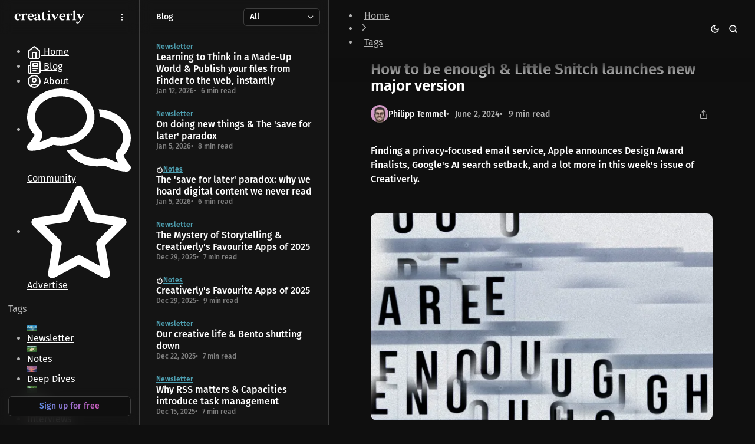

--- FILE ---
content_type: text/html; charset=utf-8
request_url: https://creativerly.com/how-to-be-enough/
body_size: 27657
content:
<!DOCTYPE html>
<html lang="en" data-color-scheme="dark">
<head>
	<meta charset="utf-8">
	<meta name="viewport" content="width=device-width, initial-scale=1">

	<title>How to be enough &amp; Little Snitch launches new major version</title>

	<script>
	window.Thesis = { version: '1.15.1' };
</script>

	<script>
	// Set color scheme from local storage.
	(function() {
		const colorScheme = localStorage.getItem('color-scheme');

		if (colorScheme) {
			document.documentElement.setAttribute('data-color-scheme', colorScheme);
		}
	})();
</script>

	<link rel="preload" as="style" href="/assets/built/index.css?v=d8b7db48ea">
	<link rel="preload" as="script" href="/assets/vendors/pvs.min.js?v=d8b7db48ea">
	<link rel="preload" as="script" href="/assets/built/index.js?v=d8b7db48ea">

	<link rel="preload" href="/assets/vendors/Geist-Variable.woff2?v=d8b7db48ea" as="font" type="font/woff2" crossorigin/>

	<style>
		@font-face {
			font-family: 'Geist';
			font-display: swap;
			src: url(/assets/vendors/Geist-Variable.woff2?v=d8b7db48ea) format("woff2-variations");
			font-weight: 100 900;
		}

		:root {
			--color-dark-accent: #4E9FB1;
			--color-accent-foreground: #ffffff;
			--color-dark-accent-foreground: #ffffff;
			--featured-image--aspect-ratio: 16/9;
		}
	</style>

	<link rel="stylesheet" type="text/css" href="/assets/vendors/pvs.min.css?v=d8b7db48ea">
	<link rel="stylesheet" type="text/css" href="/assets/vendors/pvs-page-loader.min.css?v=d8b7db48ea">

	<link rel="stylesheet" type="text/css" href="/assets/built/index.css?v=d8b7db48ea">

	<script src="/assets/vendors/ivent.min.js?v=d8b7db48ea"></script>

	<script src="/assets/vendors/pvs.min.js?v=d8b7db48ea"></script>

	<link rel="stylesheet" type="text/css" href="/assets/custom.css?v=d8b7db48ea">

	<meta name="description" content="Finding a privacy-focused email service, Apple announces Design Award Finalists, Google&#x27;s AI search setback, and a lot more in this week&#x27;s issue of Creativerly.">
    <link rel="icon" href="https://creativerly.com/content/images/size/w256h256/2021/01/Ghost-Publication---Icon---Black.png" type="image/png">
    <link rel="canonical" href="https://creativerly.com/how-to-be-enough/">
    <meta name="referrer" content="origin-when-cross-origin">
    
    <meta property="og:site_name" content="Creativerly">
    <meta property="og:type" content="article">
    <meta property="og:title" content="How to be enough &amp; Little Snitch launches new major version">
    <meta property="og:description" content="Finding a privacy-focused email service, Apple announces Design Award Finalists, Google&#x27;s AI search setback, and a lot more in this week&#x27;s issue of Creativerly.">
    <meta property="og:url" content="https://creativerly.com/how-to-be-enough/">
    <meta property="og:image" content="https://creativerly.com/content/images/size/w1200/2024/06/Thumbnail--52-.webp">
    <meta property="article:published_time" content="2024-06-02T18:30:35.000Z">
    <meta property="article:modified_time" content="2024-06-02T18:30:35.000Z">
    <meta property="article:tag" content="Newsletter">
    
    <meta name="twitter:card" content="summary_large_image">
    <meta name="twitter:title" content="How to be enough &amp; Little Snitch launches new major version">
    <meta name="twitter:description" content="Finding a privacy-focused email service, Apple announces Design Award Finalists, Google&#x27;s AI search setback, and a lot more in this week&#x27;s issue of Creativerly.">
    <meta name="twitter:url" content="https://creativerly.com/how-to-be-enough/">
    <meta name="twitter:image" content="https://creativerly.com/content/images/size/w1200/2024/06/Thumbnail--52-.webp">
    <meta name="twitter:label1" content="Written by">
    <meta name="twitter:data1" content="Philipp Temmel">
    <meta name="twitter:label2" content="Filed under">
    <meta name="twitter:data2" content="Newsletter">
    <meta property="og:image:width" content="1200">
    <meta property="og:image:height" content="726">
    
    <script type="application/ld+json">
{
    "@context": "https://schema.org",
    "@type": "Article",
    "publisher": {
        "@type": "Organization",
        "name": "Creativerly",
        "url": "https://creativerly.com/",
        "logo": {
            "@type": "ImageObject",
            "url": "https://creativerly.com/content/images/2024/07/Ghost-Publication---Logo---Black.png"
        }
    },
    "author": {
        "@type": "Person",
        "name": "Philipp Temmel",
        "image": {
            "@type": "ImageObject",
            "url": "https://creativerly.com/content/images/2023/04/IMG_7566.PNG",
            "width": 256,
            "height": 256
        },
        "url": "https://creativerly.com/author/philipp/",
        "sameAs": [
            "https://philipptemmel.com"
        ]
    },
    "headline": "How to be enough &amp; Little Snitch launches new major version",
    "url": "https://creativerly.com/how-to-be-enough/",
    "datePublished": "2024-06-02T18:30:35.000Z",
    "dateModified": "2024-06-02T18:30:35.000Z",
    "image": {
        "@type": "ImageObject",
        "url": "https://creativerly.com/content/images/size/w1200/2024/06/Thumbnail--52-.webp",
        "width": 1200,
        "height": 726
    },
    "keywords": "Newsletter",
    "description": "Finding a privacy-focused email service, Apple announces Design Award Finalists, Google&#x27;s AI search setback, and a lot more in this week&#x27;s issue of Creativerly. ",
    "mainEntityOfPage": "https://creativerly.com/how-to-be-enough/"
}
    </script>

    <meta name="generator" content="Ghost 6.11">
    <link rel="alternate" type="application/rss+xml" title="Creativerly" href="https://creativerly.com/rss/">
    <script defer src="https://cdn.jsdelivr.net/ghost/portal@~2.56/umd/portal.min.js" data-i18n="true" data-ghost="https://creativerly.com/" data-key="4ae32f7a798af1193f9d0668fc" data-api="https://creativerly.com/ghost/api/content/" data-locale="en" crossorigin="anonymous"></script><style id="gh-members-styles">.gh-post-upgrade-cta-content,
.gh-post-upgrade-cta {
    display: flex;
    flex-direction: column;
    align-items: center;
    font-family: -apple-system, BlinkMacSystemFont, 'Segoe UI', Roboto, Oxygen, Ubuntu, Cantarell, 'Open Sans', 'Helvetica Neue', sans-serif;
    text-align: center;
    width: 100%;
    color: #ffffff;
    font-size: 16px;
}

.gh-post-upgrade-cta-content {
    border-radius: 8px;
    padding: 40px 4vw;
}

.gh-post-upgrade-cta h2 {
    color: #ffffff;
    font-size: 28px;
    letter-spacing: -0.2px;
    margin: 0;
    padding: 0;
}

.gh-post-upgrade-cta p {
    margin: 20px 0 0;
    padding: 0;
}

.gh-post-upgrade-cta small {
    font-size: 16px;
    letter-spacing: -0.2px;
}

.gh-post-upgrade-cta a {
    color: #ffffff;
    cursor: pointer;
    font-weight: 500;
    box-shadow: none;
    text-decoration: underline;
}

.gh-post-upgrade-cta a:hover {
    color: #ffffff;
    opacity: 0.8;
    box-shadow: none;
    text-decoration: underline;
}

.gh-post-upgrade-cta a.gh-btn {
    display: block;
    background: #ffffff;
    text-decoration: none;
    margin: 28px 0 0;
    padding: 8px 18px;
    border-radius: 4px;
    font-size: 16px;
    font-weight: 600;
}

.gh-post-upgrade-cta a.gh-btn:hover {
    opacity: 0.92;
}</style><script async src="https://js.stripe.com/v3/"></script>
    <script defer src="https://cdn.jsdelivr.net/ghost/sodo-search@~1.8/umd/sodo-search.min.js" data-key="4ae32f7a798af1193f9d0668fc" data-styles="https://cdn.jsdelivr.net/ghost/sodo-search@~1.8/umd/main.css" data-sodo-search="https://creativerly.com/" data-locale="en" crossorigin="anonymous"></script>
    
    <link href="https://creativerly.com/webmentions/receive/" rel="webmention">
    <script defer src="/public/cards.min.js?v=d8b7db48ea"></script>
    <link rel="stylesheet" type="text/css" href="/public/cards.min.css?v=d8b7db48ea">
    <script defer src="/public/comment-counts.min.js?v=d8b7db48ea" data-ghost-comments-counts-api="https://creativerly.com/members/api/comments/counts/"></script>
    <script defer src="/public/member-attribution.min.js?v=d8b7db48ea"></script>
    <script defer src="/public/ghost-stats.min.js?v=d8b7db48ea" data-stringify-payload="false" data-datasource="analytics_events" data-storage="localStorage" data-host="https://creativerly.com/.ghost/analytics/api/v1/page_hit"  tb_site_uuid="11567835-a784-41c5-b6eb-b221f6174d15" tb_post_uuid="cd237dfe-9f14-4bdf-bc42-3ad4bd1946bc" tb_post_type="post" tb_member_uuid="undefined" tb_member_status="undefined"></script><style>:root {--ghost-accent-color: #3a7683;}</style>
    <!-- Fathom - beautiful, simple website analytics -->
<script src="https://cdn.usefathom.com/script.js" data-site="SKLNZWDZ" defer></script>
<!-- / Fathom -->

<link rel="me" href="https://mastodon.design/@philipp">

<link rel="me" href="https://mastodon.social/@creativerly">

<meta name="fediverse:creator" content="@philipp@mastodon.design" />
    <link rel="preconnect" href="https://fonts.bunny.net"><link rel="stylesheet" href="https://fonts.bunny.net/css?family=fira-sans:400,500,600"><style>:root {--gh-font-heading: Fira Sans;--gh-font-body: Fira Sans;}</style>
</head>



<body class="post-template tag-newsletter gh-font-heading-fira-sans gh-font-body-fira-sans page-has-cta">
	<a href="#navigation" class="button screen-reader-text">Skip to Navigation</a>
	<a href="#navigation-posts" class="button screen-reader-text">Skip to Posts</a>
	<a href="#content" class="button screen-reader-text">Skip to Content</a>

	<div class="main">
		<aside class="sidebar">
			<div class="sidebar-header">
				<a class="logo" href="https://creativerly.com" aria-label="Creativerly">
		<img class="logo-light" src="https://creativerly.com/content/images/2024/07/Ghost-Publication---Logo---Black.png" alt="Creativerly">

		<img class="logo-dark" src="https://creativerly.com/content/images/2024/07/Ghost-Publication---Logo---White.svg" alt="Creativerly">
</a>				<nav class="navigation navigation-secondary" aria-label="Secondary Navigation">
	<button class="button button-minimal dropdown-toggle" aria-expanded="false">
		<svg width="16" height="16" viewBox="0 0 16 16" fill="none" xmlns="http://www.w3.org/2000/svg">
<path d="M8 4.25C8.55228 4.25 9 3.80228 9 3.25C9 2.69772 8.55228 2.25 8 2.25C7.44772 2.25 7 2.69772 7 3.25C7 3.80228 7.44772 4.25 8 4.25Z" fill="currentColor"/>
<path d="M8 9C8.55228 9 9 8.55228 9 8C9 7.44772 8.55228 7 8 7C7.44772 7 7 7.44772 7 8C7 8.55228 7.44772 9 8 9Z" fill="currentColor"/>
<path d="M8 13.75C8.55228 13.75 9 13.3023 9 12.75C9 12.1977 8.55228 11.75 8 11.75C7.44772 11.75 7 12.1977 7 12.75C7 13.3023 7.44772 13.75 8 13.75Z" fill="currentColor"/>
</svg>
	</button>
	<div class="dropdown">
		<ul>
<li class="nav-item">

						
<a href="/contact/" class="nav-link nav-link-contact">
	
	<span class="label">Contact</span>
</a>						</li>
<li class="nav-item">

						
<a href="/database/" class="nav-link nav-link-database">
	
	<span class="label">Database</span>
</a>						</li>
<li class="nav-item">

						
<a href="/support/" class="nav-link nav-link-support">
	
	<span class="label">Support</span>
</a>						</li>
<li class="nav-item">

				
<a href="/legal-notice-data-privacy/" class="nav-link nav-link-legal-notice">
	
	<span class="label">Legal Notice</span>
</a>				</li>
</ul>

	</div>
</nav>
			</div>

			<nav class="navigation navigation-sidebar" id="navigation" aria-label="Primary Navigation">
				<ul>
<li class="nav-item">

						
<a href="/" class="nav-link nav-link-home">
	<svg width="24" height="24" viewBox="0 0 24 24" fill="none" xmlns="http://www.w3.org/2000/svg">
	<path d="M9 22V12H15V22H19C19.5304 22 20.0391 21.7893 20.4142 21.4142C20.7893 21.0391 21 20.5304 21 20V9L12 2L3 9V20C3 20.5304 3.21071 21.0391 3.58579 21.4142C3.96086 21.7893 4.46957 22 5 22H9Z" fill="#808080" fill-opacity="0.2"/>
	<path d="M9 12V22H15V12H9Z" fill="#808080" fill-opacity="0.2"/>
	<path d="M9 22V12H15V22M9 22H15M9 22H5M15 22H19M19 22C19.5304 22 20.0391 21.7893 20.4142 21.4142C20.7893 21.0391 21 20.5304 21 20V9L12 2L3 9V20C3 20.5304 3.21071 21.0391 3.58579 21.4142C3.96086 21.7893 4.46957 22 5 22M19 22H5" stroke="currentColor" stroke-width="2" stroke-linecap="round" stroke-linejoin="round"/>
</svg>


	<span class="label">Home</span>
</a>						</li>
<li class="nav-item">

						
<a href="/blog/" class="nav-link nav-link-blog">
	<svg width="24" height="24" viewBox="0 0 24 24" fill="none" xmlns="http://www.w3.org/2000/svg">
	<path d="M5.94895 20.07V9.07001H3.94945C2.84973 9.07001 1.94995 9.97001 1.94995 11.07V20.07C1.94995 20.6004 2.16061 21.1092 2.53559 21.4842C2.91057 21.8593 3.41915 22.07 3.94945 22.07C4.47975 22.07 4.98833 21.8593 5.36331 21.4842C5.73829 21.1092 5.94895 20.6004 5.94895 20.07Z" fill="#808080" fill-opacity="0.2"/>
	<path fill-rule="evenodd" clip-rule="evenodd" d="M3.94945 22.07H19.9454C20.4757 22.07 20.9843 21.8593 21.3593 21.4842C21.7343 21.1092 21.9449 20.6004 21.9449 20.07V4.07001C21.9449 3.53957 21.7343 3.03087 21.3593 2.65579C20.9843 2.28072 20.4757 2.07001 19.9454 2.07001H7.94845C7.41815 2.07001 6.90957 2.28072 6.53459 2.65579C6.15961 3.03087 5.94895 3.53957 5.94895 4.07001V9.07001V20.07C5.94895 20.6004 5.73829 21.1092 5.36331 21.4842C4.98833 21.8593 4.47975 22.07 3.94945 22.07ZM17.9459 6.07001H9.94795V10.07H17.9459V6.07001Z" fill="#808080" fill-opacity="0.2"/>
	<path d="M9.94795 6.07001H17.9459V10.07H9.94795V6.07001Z" fill="#808080" fill-opacity="0.2"/>
	<path d="M3.94945 22.07H19.9454C20.4757 22.07 20.9843 21.8593 21.3593 21.4842C21.7343 21.1092 21.9449 20.6004 21.9449 20.07V4.07001C21.9449 3.53957 21.7343 3.03087 21.3593 2.65579C20.9843 2.28072 20.4757 2.07001 19.9454 2.07001H7.94845C7.41815 2.07001 6.90957 2.28072 6.53459 2.65579C6.15961 3.03087 5.94895 3.53957 5.94895 4.07001M3.94945 22.07C4.47975 22.07 4.98833 21.8593 5.36331 21.4842C5.73829 21.1092 5.94895 20.6004 5.94895 20.07M3.94945 22.07C3.41915 22.07 2.91057 21.8593 2.53559 21.4842C2.16061 21.1092 1.94995 20.6004 1.94995 20.07V11.07C1.94995 9.97001 2.84973 9.07001 3.94945 9.07001H5.94895M5.94895 4.07001V20.07M5.94895 4.07001V9.07001M5.94895 20.07V9.07001M17.9459 14.07H9.94795M14.9467 18.07H9.94795M9.94795 6.07001H17.9459V10.07H9.94795V6.07001Z" stroke="currentColor" stroke-width="2" stroke-linecap="round" stroke-linejoin="round"/>
</svg>

	<span class="label">Blog</span>
</a>						</li>
<li class="nav-item">

						
<a href="/about/" class="nav-link nav-link-about">
	<svg width="24" height="24" viewBox="0 0 24 24" fill="none" xmlns="http://www.w3.org/2000/svg">
	<path d="M15 10C15 11.6569 13.6569 13 12 13C10.3431 13 9 11.6569 9 10C9 8.34315 10.3431 7 12 7C13.6569 7 15 8.34315 15 10Z" fill="#808080" fill-opacity="0.2"/>
	<path fill-rule="evenodd" clip-rule="evenodd" d="M22 12C22 17.5228 17.5228 22 12 22C6.47715 22 2 17.5228 2 12C2 6.47715 6.47715 2 12 2C17.5228 2 22 6.47715 22 12ZM12 13C13.6569 13 15 11.6569 15 10C15 8.34315 13.6569 7 12 7C10.3431 7 9 8.34315 9 10C9 11.6569 10.3431 13 12 13Z" fill="#808080" fill-opacity="0.2"/>
	<path d="M7 20.662V19C7 18.4696 7.21071 17.9609 7.58579 17.5858C7.96086 17.2107 8.46957 17 9 17H15C15.5304 17 16.0391 17.2107 16.4142 17.5858C16.7893 17.9609 17 18.4696 17 19V20.662M22 12C22 17.5228 17.5228 22 12 22C6.47715 22 2 17.5228 2 12C2 6.47715 6.47715 2 12 2C17.5228 2 22 6.47715 22 12ZM15 10C15 11.6569 13.6569 13 12 13C10.3431 13 9 11.6569 9 10C9 8.34315 10.3431 7 12 7C13.6569 7 15 8.34315 15 10Z" stroke="currentColor" stroke-width="2" stroke-linecap="round" stroke-linejoin="round"/>
</svg>

	<span class="label">About</span>
</a>						</li>
<li class="nav-item">

						
<a href="/community/" class="nav-link nav-link-community">
	<svg width="24" height="24" viewBox="0 0 24 24" fill="none" xmlns="http://www.w3.org/2000/svg">
	<path d="M15 2H6C5.46957 2 4.96086 2.21071 4.58579 2.58579C4.21071 2.96086 4 3.46957 4 4V20C4 20.5304 4.21071 21.0391 4.58579 21.4142C4.96086 21.7893 5.46957 22 6 22H18C18.5304 22 19.0391 21.7893 19.4142 21.4142C19.7893 21.0391 20 20.5304 20 20V7L15 2Z" stroke="currentColor" fill="#808080" fill-opacity="0.2" stroke-width="2" stroke-linecap="round" stroke-linejoin="round"/>
	<path d="M14 2V6C14 6.53043 14.2107 7.03914 14.5858 7.41421C14.9609 7.78929 15.4696 8 16 8H20" stroke="currentColor" stroke-width="2" stroke-linecap="round" stroke-linejoin="round"/>
</svg>


	<span class="label">Community</span>
</a>						</li>
<li class="nav-item">

				
<a href="/advertise/" class="nav-link nav-link-advertise">
	<svg width="24" height="24" viewBox="0 0 24 24" fill="none" xmlns="http://www.w3.org/2000/svg">
	<path d="M15 2H6C5.46957 2 4.96086 2.21071 4.58579 2.58579C4.21071 2.96086 4 3.46957 4 4V20C4 20.5304 4.21071 21.0391 4.58579 21.4142C4.96086 21.7893 5.46957 22 6 22H18C18.5304 22 19.0391 21.7893 19.4142 21.4142C19.7893 21.0391 20 20.5304 20 20V7L15 2Z" stroke="currentColor" fill="#808080" fill-opacity="0.2" stroke-width="2" stroke-linecap="round" stroke-linejoin="round"/>
	<path d="M14 2V6C14 6.53043 14.2107 7.03914 14.5858 7.41421C14.9609 7.78929 15.4696 8 16 8H20" stroke="currentColor" stroke-width="2" stroke-linecap="round" stroke-linejoin="round"/>
</svg>


	<span class="label">Advertise</span>
</a>				</li>
</ul>

			</nav>


							<nav class="navigation navigation-tags navigation-has-current" aria-label="Tags Navigation">
	<div class="nav-section">Tags</div>

	<ul>
		<li>
			<a class="nav-link" href="/tag/newsletter/">
				<picture class="nav-link-image">
	<source
		srcset="
			/content/images/size/w32/format/webp/2025/08/ChatGPT-Image-Jul-31--2025--06_55_12-PM.png 32w
		"
		sizes="16px"
		type="image/webp"
	>
	<img
		src="/content/images/2025/08/ChatGPT-Image-Jul-31--2025--06_55_12-PM.png"
		srcset="
			/content/images/size/w32/2025/08/ChatGPT-Image-Jul-31--2025--06_55_12-PM.png 32w
		"
		alt="tag Newsletter"
		sizes="16px"
		loading="lazy"
	>
</picture>
				<span>Newsletter</span>
			</a>
		</li>
		<li>
			<a class="nav-link" href="/tag/notes/">
				<picture class="nav-link-image">
	<source
		srcset="
			/content/images/size/w32/format/webp/2025/08/ChatGPT-Image-Jul-31--2025--06_52_24-PM-1.png 32w
		"
		sizes="16px"
		type="image/webp"
	>
	<img
		src="/content/images/2025/08/ChatGPT-Image-Jul-31--2025--06_52_24-PM-1.png"
		srcset="
			/content/images/size/w32/2025/08/ChatGPT-Image-Jul-31--2025--06_52_24-PM-1.png 32w
		"
		alt="tag Notes"
		sizes="16px"
		loading="lazy"
	>
</picture>
				<span>Notes</span>
			</a>
		</li>
		<li>
			<a class="nav-link" href="/tag/deep-dives/">
				<picture class="nav-link-image">
	<source
		srcset="
			/content/images/size/w32/format/webp/2025/08/ChatGPT-Image-Jul-31--2025--06_17_53-PM.png 32w
		"
		sizes="16px"
		type="image/webp"
	>
	<img
		src="/content/images/2025/08/ChatGPT-Image-Jul-31--2025--06_17_53-PM.png"
		srcset="
			/content/images/size/w32/2025/08/ChatGPT-Image-Jul-31--2025--06_17_53-PM.png 32w
		"
		alt="tag Deep Dives"
		sizes="16px"
		loading="lazy"
	>
</picture>
				<span>Deep Dives</span>
			</a>
		</li>
		<li>
			<a class="nav-link" href="/tag/news/">
				<picture class="nav-link-image">
	<source
		srcset="
			/content/images/size/w32/format/webp/2025/08/ChatGPT-Image-Jul-31--2025--07_08_44-PM.png 32w
		"
		sizes="16px"
		type="image/webp"
	>
	<img
		src="/content/images/2025/08/ChatGPT-Image-Jul-31--2025--07_08_44-PM.png"
		srcset="
			/content/images/size/w32/2025/08/ChatGPT-Image-Jul-31--2025--07_08_44-PM.png 32w
		"
		alt="tag News"
		sizes="16px"
		loading="lazy"
	>
</picture>
				<span>News</span>
			</a>
		</li>
		<li>
			<a class="nav-link" href="/tag/interviews/">
				<picture class="nav-link-image">
	<source
		srcset="
			/content/images/size/w32/format/webp/2024/07/Prism--5-.jpg 32w
		"
		sizes="16px"
		type="image/webp"
	>
	<img
		src="/content/images/2024/07/Prism--5-.jpg"
		srcset="
			/content/images/size/w32/2024/07/Prism--5-.jpg 32w
		"
		alt="tag Interviews"
		sizes="16px"
		loading="lazy"
	>
</picture>
				<span>Interviews</span>
			</a>
		</li>
	</ul>
</nav>


			<nav class="navigation navigation-socials" aria-label="Socials Navigation">
				<div class="nav-section">Socials</div>
				<ul class="social-links">
</ul>
			</nav>

			<div class="sidebar-footer">
				
	<a class="button button-member button-gradient" href="#/portal">
		<span class="label">
			Sign up for free
		</span>
	</a>
			</div>
		</aside>

		<main class="content" id="content">
			<div class="header">
				<button class="button button-minimal" data-popup-toggle="#popup-navigation" aria-expanded="false" aria-label='Open a popup with navigation and posts'>
					<svg class="icon icon-burger" width="16" height="16" viewBox="0 0 16 16" fill="none" xmlns="http://www.w3.org/2000/svg">
<path d="M1.75 3.25C1.75 2.42157 2.42157 1.75 3.25 1.75H6.75V14.25H3.25C2.42157 14.25 1.75 13.5784 1.75 12.75V3.25Z" fill="currentColor" fill-opacity="0"/>
<path d="M12.8611 1.75H3.13889C2.37182 1.75 1.75 2.37182 1.75 3.13889V12.8611C1.75 13.6281 2.37182 14.25 3.13889 14.25H12.8611C13.6281 14.25 14.25 13.6281 14.25 12.8611V3.13889C14.25 2.37182 13.6281 1.75 12.8611 1.75Z" fill="#808080" fill-opacity="0.2" stroke="currentColor" stroke-width="1.5" stroke-linecap="round" stroke-linejoin="round"/>
<path d="M6.75 1.75V14.25" stroke="currentColor" stroke-width="1.5" stroke-linecap="round" stroke-linejoin="round"/>
</svg>

				</button>

				<a class="logo" href="https://creativerly.com" aria-label="Creativerly">
		<img class="logo-light" src="https://creativerly.com/content/images/2024/07/Ghost-Publication---Logo---Black.png" alt="Creativerly">

		<img class="logo-dark" src="https://creativerly.com/content/images/2024/07/Ghost-Publication---Logo---White.svg" alt="Creativerly">
</a>				<nav class="breadcrumbs navigation" aria-label="Breadcrumbs Navigation">
	<ul>
		<li><a class="nav-link" href="https://creativerly.com">Home</a></li>
		<li><svg xmlns="http://www.w3.org/2000/svg" width="24" height="24" viewBox="0 0 24 24" fill="none" stroke="currentColor" stroke-width="2" stroke-linecap="round" stroke-linejoin="round"><path d="m9 18 6-6-6-6"/></svg></li>
		<li><a class="nav-link" href="/tags/">Tags</a></li>
	</ul>
</nav>

				<div class="header-buttons">
					<div class="navigation toggle-color-scheme">
	<button class="button button-minimal dropdown-toggle" aria-expanded="false" aria-label="Toggle color scheme">
		<svg class="icon-moon" width="16" height="16" viewBox="0 0 16 16" xmlns="http://www.w3.org/2000/svg">
<path d="M8 2C7.20435 2.79565 6.75736 3.87478 6.75736 5C6.75736 6.12522 7.20435 7.20435 8 8C8.79565 8.79565 9.87478 9.24264 11 9.24264C12.1252 9.24264 13.2044 8.79565 14 8C14 9.18669 13.6481 10.3467 12.9888 11.3334C12.3295 12.3201 11.3925 13.0892 10.2961 13.5433C9.19975 13.9974 7.99335 14.1162 6.82946 13.8847C5.66558 13.6532 4.59648 13.0818 3.75736 12.2426C2.91825 11.4035 2.3468 10.3344 2.11529 9.17054C1.88378 8.00666 2.0026 6.80026 2.45673 5.7039C2.91085 4.60754 3.67989 3.67047 4.66658 3.01118C5.65328 2.35189 6.81331 2 8 2Z" fill="#808080" fill-opacity="0.2" stroke="currentColor" stroke-width="1.5" stroke-linecap="round" stroke-linejoin="round"/>
</svg>
		<svg class="icon-sun" width="16" height="16" viewBox="0 0 16 16" fill="none" xmlns="http://www.w3.org/2000/svg">
<path d="M7.99992 10.6667C9.47268 10.6667 10.6666 9.47277 10.6666 8.00001C10.6666 6.52725 9.47268 5.33334 7.99992 5.33334C6.52716 5.33334 5.33325 6.52725 5.33325 8.00001C5.33325 9.47277 6.52716 10.6667 7.99992 10.6667Z" fill="#808080" fill-opacity="0.2" stroke="currentColor" stroke-width="1.5" stroke-linecap="round" stroke-linejoin="round"/>
<path d="M7.99992 1.33334V2.66668M7.99992 13.3333V14.6667M3.28659 3.28668L4.22659 4.22668M11.7733 11.7733L12.7133 12.7133M1.33325 8.00001H2.66659M13.3333 8.00001H14.6666M4.22659 11.7733L3.28659 12.7133M12.7133 3.28668L11.7733 4.22668" stroke="currentColor" stroke-width="1.5" stroke-linecap="round" stroke-linejoin="round"/>
</svg>
	</button>
	<div class="dropdown">
		<ul>
			<li><button class="nav-link toggle-color-scheme-button" value="light"><svg class="icon-sun" width="16" height="16" viewBox="0 0 16 16" fill="none" xmlns="http://www.w3.org/2000/svg">
<path d="M7.99992 10.6667C9.47268 10.6667 10.6666 9.47277 10.6666 8.00001C10.6666 6.52725 9.47268 5.33334 7.99992 5.33334C6.52716 5.33334 5.33325 6.52725 5.33325 8.00001C5.33325 9.47277 6.52716 10.6667 7.99992 10.6667Z" fill="#808080" fill-opacity="0.2" stroke="currentColor" stroke-width="1.5" stroke-linecap="round" stroke-linejoin="round"/>
<path d="M7.99992 1.33334V2.66668M7.99992 13.3333V14.6667M3.28659 3.28668L4.22659 4.22668M11.7733 11.7733L12.7133 12.7133M1.33325 8.00001H2.66659M13.3333 8.00001H14.6666M4.22659 11.7733L3.28659 12.7133M12.7133 3.28668L11.7733 4.22668" stroke="currentColor" stroke-width="1.5" stroke-linecap="round" stroke-linejoin="round"/>
</svg>
 Light</button></li>
			<li><button class="nav-link toggle-color-scheme-button" value="dark"><svg class="icon-moon" width="16" height="16" viewBox="0 0 16 16" xmlns="http://www.w3.org/2000/svg">
<path d="M8 2C7.20435 2.79565 6.75736 3.87478 6.75736 5C6.75736 6.12522 7.20435 7.20435 8 8C8.79565 8.79565 9.87478 9.24264 11 9.24264C12.1252 9.24264 13.2044 8.79565 14 8C14 9.18669 13.6481 10.3467 12.9888 11.3334C12.3295 12.3201 11.3925 13.0892 10.2961 13.5433C9.19975 13.9974 7.99335 14.1162 6.82946 13.8847C5.66558 13.6532 4.59648 13.0818 3.75736 12.2426C2.91825 11.4035 2.3468 10.3344 2.11529 9.17054C1.88378 8.00666 2.0026 6.80026 2.45673 5.7039C2.91085 4.60754 3.67989 3.67047 4.66658 3.01118C5.65328 2.35189 6.81331 2 8 2Z" fill="#808080" fill-opacity="0.2" stroke="currentColor" stroke-width="1.5" stroke-linecap="round" stroke-linejoin="round"/>
</svg>
 Dark</button></li>
			<li><button class="nav-link toggle-color-scheme-button" value="system"><svg width="16" height="16" viewBox="0 0 16 16" fill="none" xmlns="http://www.w3.org/2000/svg">
<path d="M13.3333 2H2.66659C1.93021 2 1.33325 2.59695 1.33325 3.33333V10C1.33325 10.7364 1.93021 11.3333 2.66659 11.3333H13.3333C14.0696 11.3333 14.6666 10.7364 14.6666 10V3.33333C14.6666 2.59695 14.0696 2 13.3333 2Z" fill="#808080" fill-opacity="0.2" stroke="currentColor" stroke-width="1.5" stroke-linecap="round" stroke-linejoin="round"/>
<path d="M5.33325 14H10.6666" stroke="currentColor" stroke-width="1.5" stroke-linecap="round" stroke-linejoin="round"/>
<path d="M8 11.3333V14" stroke="currentColor" stroke-width="1.5" stroke-linecap="round" stroke-linejoin="round"/>
</svg>
 System</button></li>
		</ul>
	</div>
</div>
					<a href="#" data-ghost-search class="button button-minimal" aria-label="Search"><svg width="16" height="16" viewBox="0 0 16 16" xmlns="http://www.w3.org/2000/svg">
<path d="M7.33333 12.6667C10.2789 12.6667 12.6667 10.2789 12.6667 7.33333C12.6667 4.38781 10.2789 2 7.33333 2C4.38781 2 2 4.38781 2 7.33333C2 10.2789 4.38781 12.6667 7.33333 12.6667Z" fill="#808080" fill-opacity="0.2" stroke="currentColor" stroke-width="1.5" stroke-linecap="round" stroke-linejoin="round"/>
<path d="M14 14L11.1333 11.1333" stroke="currentColor" stroke-width="1.5" stroke-linecap="round" stroke-linejoin="round"/>
</svg>
</a>				</div>
			</div>

			<article class="post">
				


	

	

	<div class="post-head-sticky">
	
	
	
	<span>How to be enough &amp; Little Snitch launches new major version</span>
</div>
	<nav class="breadcrumbs navigation" aria-label="Breadcrumbs Navigation">
	<ul>
		<li><a class="nav-link" href="https://creativerly.com">Home</a></li>
		<li><svg xmlns="http://www.w3.org/2000/svg" width="24" height="24" viewBox="0 0 24 24" fill="none" stroke="currentColor" stroke-width="2" stroke-linecap="round" stroke-linejoin="round"><path d="m9 18 6-6-6-6"/></svg></li>
		<li><a class="nav-link" href="/tags/">Tags</a></li>
	</ul>
</nav>

	<header class="post-header">
	<div class="container">
			<a class="post-tag" href="/tag/newsletter/">Newsletter</a>
		<h1 class="post-title">How to be enough &amp; Little Snitch launches new major version</h1>
		<div class="post-meta-wrapper">
			<span class="post-meta">
					<a class="post-author" href="/author/philipp/">
						<picture>
	<source
		srcset="
			/content/images/size/w32/format/webp/2023/04/IMG_7566.PNG 30w,
			/content/images/size/w60/format/webp/2023/04/IMG_7566.PNG 60w
		"
		sizes="30px"
		type="image/webp"
	>
	<img
		src="/content/images/2023/04/IMG_7566.PNG"
		srcset="
			/content/images/size/w32/2023/04/IMG_7566.PNG 30w,
			/content/images/size/w60/2023/04/IMG_7566.PNG 60w
		"
		alt="Philipp Temmel"
		sizes="30px"
		loading="eager"
	>
</picture>
						<span>Philipp Temmel</span>
					</a>
				<time class="post-date" datetime="2024-06-02">June 2, 2024</time>
				<span class="post-time">9 min read</span>
			</span>

			<div class="button-share navigation">
	<button class="button button-minimal dropdown-toggle" aria-expanded="false" aria-label="Share this post">
		<svg width="16" height="16" viewBox="0 0 16 16" fill="none" xmlns="http://www.w3.org/2000/svg">
<path d="M2.66638 8V13.3333C2.66638 13.6869 2.80686 14.0261 3.0569 14.2761C3.30696 14.5261 3.6461 14.6667 3.99971 14.6667H11.9997C12.3534 14.6667 12.6925 14.5261 12.9425 14.2761C13.1926 14.0261 13.3331 13.6869 13.3331 13.3333V8" stroke="currentColor" stroke-width="1.5" stroke-linecap="round" stroke-linejoin="round"/>
<path d="M10.6669 3.99998L8.00028 1.33331L5.33362 3.99998" stroke="currentColor" stroke-width="1.5" stroke-linecap="round" stroke-linejoin="round"/>
<path d="M8 1.33331V9.99998" stroke="currentColor" stroke-width="1.5" stroke-linecap="round" stroke-linejoin="round"/>
</svg>
	</button>
	<div class="dropdown">
		<ul><li>
	<a class="nav-link" href="https://x.com/intent/tweet?url=https%3A%2F%2Fcreativerly.com%2Fhow-to-be-enough%2F&text=How%20to%20be%20enough%20%26%20Little%20Snitch%20launches%20new%20major%20version" rel="noopener" target="_blank">
		<svg width="24" height="24" viewBox="0 0 24 24" fill="none" xmlns="http://www.w3.org/2000/svg">
<path d="M18.2437 2.25H21.5531L14.325 10.5094L22.8281 21.75H16.1719L10.9547 14.9344L4.99216 21.75H1.6781L9.40779 12.9141L1.25623 2.25H8.08123L12.7922 8.47969L18.2437 2.25ZM17.0812 19.7719H18.914L7.08279 4.125H5.11404L17.0812 19.7719Z" fill="currentColor"/>
</svg>
		<span class="label">Share on X</span>
	</a>
</li>

<li>
	<a class="nav-link" href="https://www.facebook.com/sharer/sharer.php?u=https%3A%2F%2Fcreativerly.com%2Fhow-to-be-enough%2F&quote=How%20to%20be%20enough%20%26%20Little%20Snitch%20launches%20new%20major%20version" rel="noopener" target="_blank">
		<svg width="24" height="24" viewBox="0 0 24 24" fill="none" xmlns="http://www.w3.org/2000/svg">
<path d="M24 12C24 5.37188 18.6281 0 12 0C5.37188 0 0 5.37188 0 12C0 17.625 3.87656 22.35 9.10312 23.6484V15.6656H6.62812V12H9.10312V10.4203C9.10312 6.3375 10.95 4.44375 14.9625 4.44375C15.7219 4.44375 17.0344 4.59375 17.5734 4.74375V8.0625C17.2922 8.03437 16.8 8.01562 16.1859 8.01562C14.2172 8.01562 13.4578 8.76094 13.4578 10.6969V12H17.3766L16.7016 15.6656H13.4531V23.9109C19.3969 23.1938 24 18.1359 24 12Z" fill="currentColor"/>
</svg>
		<span class="label">Share on Facebook</span>
	</a>
</li>

<li>
	<a class="nav-link" href="https://www.linkedin.com/sharing/share-offsite/?url=https%3A%2F%2Fcreativerly.com%2Fhow-to-be-enough%2F&summary=How%20to%20be%20enough%20%26%20Little%20Snitch%20launches%20new%20major%20version" rel="noopener" target="_blank">
		<svg width="24" height="24" viewBox="0 0 24 24" fill="none" xmlns="http://www.w3.org/2000/svg">
<path d="M21 1.5H2.99531C2.17031 1.5 1.5 2.17969 1.5 3.01406V20.9859C1.5 21.8203 2.17031 22.5 2.99531 22.5H21C21.825 22.5 22.5 21.8203 22.5 20.9859V3.01406C22.5 2.17969 21.825 1.5 21 1.5ZM7.84687 19.5H4.73438V9.47812H7.85156V19.5H7.84687ZM6.29062 8.10938C5.29219 8.10938 4.48594 7.29844 4.48594 6.30469C4.48594 5.31094 5.29219 4.5 6.29062 4.5C7.28437 4.5 8.09531 5.31094 8.09531 6.30469C8.09531 7.30312 7.28906 8.10938 6.29062 8.10938ZM19.5141 19.5H16.4016V14.625C16.4016 13.4625 16.3781 11.9672 14.7844 11.9672C13.1625 11.9672 12.9141 13.2328 12.9141 14.5406V19.5H9.80156V9.47812H12.7875V10.8469H12.8297C13.2469 10.0594 14.2641 9.22969 15.7781 9.22969C18.9281 9.22969 19.5141 11.3062 19.5141 14.0062V19.5Z" fill="currentColor"/>
</svg>		<span class="label">Share on LinkedIn</span>
	</a>
</li>

<li>
	<a class="nav-link" href="https://www.pinterest.com/pin/create/button/?url=https%3A%2F%2Fcreativerly.com%2Fhow-to-be-enough%2F&description=How%20to%20be%20enough%20%26%20Little%20Snitch%20launches%20new%20major%20version" rel="noopener" target="_blank">
		<svg width="24" height="24" viewBox="0 0 24 24" fill="none" xmlns="http://www.w3.org/2000/svg">
<path d="M23.625 12C23.625 18.4218 18.4218 23.625 12 23.625C10.8 23.625 9.64688 23.4422 8.55938 23.1047C9.03282 22.3312 9.74062 21.0655 10.0031 20.0578C10.1437 19.5141 10.725 17.2922 10.725 17.2922C11.1047 18.0141 12.2109 18.6281 13.3875 18.6281C16.8938 18.6281 19.4204 15.4032 19.4204 11.3953C19.4204 7.55625 16.2843 4.68282 12.2531 4.68282C7.2375 4.68282 4.57032 8.04843 4.57032 11.7188C4.57032 13.425 5.4797 15.5484 6.92813 16.2234C7.14845 16.3266 7.26562 16.2796 7.31719 16.0687C7.35469 15.9093 7.55157 15.1172 7.64062 14.7516C7.66875 14.6344 7.65469 14.5313 7.56094 14.4188C7.0875 13.8328 6.70312 12.7641 6.70312 11.7656C6.70312 9.20155 8.64375 6.72187 11.9531 6.72187C14.8078 6.72187 16.8094 8.66719 16.8094 11.4516C16.8094 14.5969 15.2204 16.7766 13.1531 16.7766C12.0141 16.7766 11.1563 15.8344 11.4328 14.6766C11.7609 13.2937 12.3937 11.8031 12.3937 10.8047C12.3937 9.91407 11.9156 9.16875 10.9219 9.16875C9.7547 9.16875 8.81719 10.3734 8.81719 11.9906C8.81719 13.0219 9.16407 13.7156 9.16407 13.7156C9.16407 13.7156 8.01563 18.5813 7.80468 19.4906C7.57032 20.4938 7.66407 21.9093 7.7625 22.8282C3.44063 21.1359 0.375 16.9266 0.375 12C0.375 5.57812 5.57812 0.375 12 0.375C18.4218 0.375 23.625 5.57812 23.625 12Z" fill="currentColor"/>
</svg>
		<span class="label">Share on Pinterest</span>
	</a>
</li>

<li>
	<a class="nav-link" href="mailto:?subject=How%20to%20be%20enough%20%26%20Little%20Snitch%20launches%20new%20major%20version&body=https%3A%2F%2Fcreativerly.com%2Fhow-to-be-enough%2F" rel="noopener" target="_blank">
		<svg width="16" height="16" viewBox="0 0 16 16" fill="none" xmlns="http://www.w3.org/2000/svg">
<path d="M13.3334 2.66666H2.66671C1.93033 2.66666 1.33337 3.26361 1.33337 3.99999V12C1.33337 12.7364 1.93033 13.3333 2.66671 13.3333H13.3334C14.0698 13.3333 14.6667 12.7364 14.6667 12V3.99999C14.6667 3.26361 14.0698 2.66666 13.3334 2.66666Z" stroke="currentColor" stroke-width="1.5" stroke-linecap="round" stroke-linejoin="round"/>
<path d="M14.6667 4.66666L8.68671 8.46666C8.48089 8.59561 8.24292 8.664 8.00004 8.664C7.75716 8.664 7.51919 8.59561 7.31337 8.46666L1.33337 4.66666" stroke="currentColor" stroke-width="1.5" stroke-linecap="round" stroke-linejoin="round"/>
</svg>		<span class="label">Email</span>
	</a>
</li>

<li>
	<button class="nav-link" data-clipboard-text="https://creativerly.com/how-to-be-enough/">
		<svg width="16" height="16" viewBox="0 0 16 16" fill="none" xmlns="http://www.w3.org/2000/svg">
<path d="M6.6665 8.66666C6.95281 9.04942 7.31808 9.36612 7.73754 9.59529C8.157 9.82446 8.62084 9.96074 9.0976 9.99489C9.57437 10.029 10.0529 9.96024 10.5007 9.79318C10.9486 9.62613 11.3552 9.36471 11.6932 9.02666L13.6932 7.02666C14.3004 6.39799 14.6363 5.55598 14.6288 4.68199C14.6212 3.808 14.2706 2.97196 13.6526 2.35394C13.0345 1.73591 12.1985 1.38535 11.3245 1.37775C10.4505 1.37016 9.60851 1.70614 8.97984 2.31333L7.83317 3.45333" stroke="currentColor" stroke-width="1.5" stroke-linecap="round" stroke-linejoin="round"/>
<path d="M9.33347 7.33334C9.04716 6.95058 8.68189 6.63388 8.26243 6.40471C7.84297 6.17554 7.37913 6.03926 6.90237 6.00511C6.4256 5.97097 5.94707 6.03976 5.49924 6.20681C5.0514 6.37387 4.64472 6.63529 4.3068 6.97334L2.3068 8.97334C1.69961 9.60201 1.36363 10.444 1.37122 11.318C1.37881 12.192 1.72938 13.028 2.3474 13.6461C2.96543 14.2641 3.80147 14.6147 4.67546 14.6222C5.54945 14.6298 6.39146 14.2939 7.02013 13.6867L8.16013 12.5467" stroke="currentColor" stroke-width="1.5" stroke-linecap="round" stroke-linejoin="round"/>
</svg>
		<span class="label">Copy link</span>
	</button>
</li></ul>
	</div>
</div>		</div>

		<p class="post-excerpt">Finding a privacy-focused email service, Apple announces Design Award Finalists, Google&#x27;s AI search setback, and a lot more in this week&#x27;s issue of Creativerly. </p>
	</div>

	<div class="post-media">		<figure class="post-featured-image">
			<picture>
	<source
		srcset="
			/content/images/size/w300/format/webp/2024/06/Thumbnail--52-.webp 300w,
			/content/images/size/w400/format/webp/2024/06/Thumbnail--52-.webp 400w,
			/content/images/size/w600/format/webp/2024/06/Thumbnail--52-.webp 600w,
			/content/images/size/w800/format/webp/2024/06/Thumbnail--52-.webp 800w,
			/content/images/size/w1200/format/webp/2024/06/Thumbnail--52-.webp 1200w,
			/content/images/size/w1600/format/webp/2024/06/Thumbnail--52-.webp 1600w
					"
		sizes="(max-width: 450px) 92vw, (max-width: 660px) 400px, (max-width: 1300px) 580px, (max-width: 1500px) 680px, 780px"
		type="image/webp"
	>
	<img
		src="/content/images/2024/06/Thumbnail--52-.webp"
		srcset="
			/content/images/size/w300/2024/06/Thumbnail--52-.webp 300w,
			/content/images/size/w400/2024/06/Thumbnail--52-.webp 400w,
			/content/images/size/w600/2024/06/Thumbnail--52-.webp 600w,
			/content/images/size/w800/2024/06/Thumbnail--52-.webp 800w,
			/content/images/size/w1200/2024/06/Thumbnail--52-.webp 1200w,
			/content/images/size/w1600/2024/06/Thumbnail--52-.webp 1600w
					"
		alt="How to be enough &amp; Little Snitch launches new major version"
		sizes="(max-width: 450px) 92vw, (max-width: 660px) 400px, (max-width: 1300px) 580px, (max-width: 1500px) 680px, 780px"
		loading="eager"
	>
</picture>
				<figcaption><span style="white-space: pre-wrap;">Photo by </span><a href="https://unsplash.com/@iamfelicia?utm_content=creditCopyText&amp;utm_medium=referral&amp;utm_source=unsplash"><span style="white-space: pre-wrap;">Felicia Buitenwerf</span></a><span style="white-space: pre-wrap;"> on </span><a href="https://unsplash.com/photos/you-are-enough-text-_z1fydm6azE?utm_content=creditCopyText&amp;utm_medium=referral&amp;utm_source=unsplash"><span style="white-space: pre-wrap;">Unsplash</span></a><span style="white-space: pre-wrap;">, Design by Creativerly</span></figcaption>
		</figure>
</div>
</header>
				<div class="toc toc-hidden container">
	<button class="toc-button" aria-expanded="false" aria-label="Collapse toc list">
		<svg width="16" height="16" viewBox="0 0 16 16" fill="none" xmlns="http://www.w3.org/2000/svg"><line x1="1.25" y1="4.25" x2="10.75" y2="4.25" stroke="currentColor" stroke-width="1.5" stroke-linecap="round"></line><line x1="3.25" y1="8.25" x2="12.75" y2="8.25" stroke="currentColor" stroke-width="1.5" stroke-linecap="round"></line><line x1="5.25" y1="12.25" x2="14.75" y2="12.25" stroke="currentColor" stroke-width="1.5" stroke-linecap="round"></line></svg>
	</button>

	<div class="toc-title">On this page</div>

	<div class="toc-unlock-link" style="display: none;">
		<a href="#post-upgrade-cta">
			<svg width="16" height="16" viewBox="0 0 16 16" fill="none" xmlns="http://www.w3.org/2000/svg"><path d="M8 11.3333C8.36819 11.3333 8.66667 11.0349 8.66667 10.6667C8.66667 10.2985 8.36819 10 8 10C7.63181 10 7.33333 10.2985 7.33333 10.6667C7.33333 11.0349 7.63181 11.3333 8 11.3333Z" stroke="currentColor" stroke-width="1.5" stroke-linecap="round" stroke-linejoin="round"/><path d="M12.6667 6.66667H3.33333C2.59695 6.66667 2 7.26362 2 8V13.3333C2 14.0697 2.59695 14.6667 3.33333 14.6667H12.6667C13.403 14.6667 14 14.0697 14 13.3333V8C14 7.26362 13.403 6.66667 12.6667 6.66667Z" stroke="currentColor" stroke-width="1.5" stroke-linecap="round" stroke-linejoin="round"/><path d="M4.66667 6.66667V4.66667C4.6667 3.93291 4.90884 3.21967 5.35553 2.63756C5.80222 2.05544 6.42851 1.63698 7.13726 1.44706C7.84601 1.25715 8.59762 1.3064 9.27553 1.58718C9.95344 1.86796 10.5198 2.36457 10.8867 3" stroke="currentColor" stroke-width="1.5" stroke-linecap="round" stroke-linejoin="round"/></svg>
			Unlock full content
		</a>
	</div>
</div>

	<div class="post-content">
		

		<p><em>My name is</em> <a href="https://philipptemmel.com/?ref=creativerly">Philipp</a> <em>and you are reading</em> <a href="https://creativerly.com/">Creativerly</a><em>, the weekly digest about creativity and productivity-boosting tools and resources, combined with useful insights, articles, and findings from the fields of design and tech. The newsletter built for the creative community.</em></p><hr><h2 id="hey-and-welcome-to-creativerly-276-%F0%9F%91%8B">Hey and welcome to Creativerly 276 👋</h2><p>This week's post has been in my backlog for quite some time, but I decided that it is finally the right time to get it out there. I wrote about privacy-focused Gmail alternatives. Now, there are loads, and I mean <em>loads</em> of posts out there highlighting Gmail alternatives that are focusing on privacy, encryption, and keeping users' data secure. So, you are probably asking why I decided to write <em>another</em> post that basically does the same, right? Well, I had the post in my backlog for some time, and in the first place pretty much everything that sits in my backlog are posts and topics I am passionate about. Additionally, my backlog is packed with ideas I <em>simply want to write about</em>. No matter if there are already loads of posts about the same topic, I want to write my own views and my own opinions about those topics.</p><p>Therefore, I decided it is time to finish and publish it. So, here we are and it is out. Before you read it, you will find a disclaimer at the top of the post, which indicates that the whole post is still a write-in-progress (similar to my post about privacy-friendly Google Analytics alternatives), which means I will constantly update it whenever I find more services that fit the topic. Additonal sections with additional privacy-focused email services are already in the works and will get added to the post soon.</p><p>So, make sure to revisit it every now and then, if you want to read more about privacy-focused Gmail alternatives.</p><hr><h2 id="say-goodbye-to-gmailfind-a-privacy-focused-email-service">Say goodbye to Gmail - Find a privacy-focused email service</h2><figure class="kg-card kg-image-card"><img src="https://creativerly.com/content/images/2024/06/Thumbnail--51--1.webp" class="kg-image" alt="" loading="lazy" width="2000" height="1210" srcset="https://creativerly.com/content/images/size/w600/2024/06/Thumbnail--51--1.webp 600w, https://creativerly.com/content/images/size/w1000/2024/06/Thumbnail--51--1.webp 1000w, https://creativerly.com/content/images/size/w1600/2024/06/Thumbnail--51--1.webp 1600w, https://creativerly.com/content/images/2024/06/Thumbnail--51--1.webp 2000w" sizes="(min-width: 720px) 720px"></figure><p>After my post about <a href="https://creativerly.com/google-analytics-alternatives/">privacy-focused Google Analytics services</a> became quite a success (I still update it regularly with new services and tools), I decided to expand on the idea of ‚de-googling‘ by gathering privacy-focused Gmail alternatives.</p><p>The Google Analytics alternatives blog post became one of the most popular post I have ever written. As more and more people are looking into ways to unbundle Google, it feels great to have created such a resource. However, people are not only searching for privacy-focused ways to get insights about the traffic happening on their websites. They are searching for alternatives for Google Search, Google Calendar, Google Docs, and other products by the tech giant. Whenever I am talking about unbundling Google with friends and colleagues, a lot of them actually tried to unbundle Google, but the reason they have not fully commit to it, is Gmail. Therefore, I decided to create a similar resource focusing on those Gmail alternatives.</p><p>Let me tell you, there are great privacy-friendly Gmail alternatives. You found the right blog post to get an in-depth guide about popular services and Pps. While switching to a privacy-friendly Gmail alternative for your work email might be a little bit harder (but not <em>impossible)</em>, a first step would be to move your personal email to a new provider, focusing on privacy, not spying on you, and not selling your data. So, when you are reading through this post, do it with a grain of salt. Most of the proposed solutions might not be <em>fully</em> suitable for the big corporation you are working for, but they definitely work for your personal email, for your side-projects, your newsletters, and casual email conversations.</p><h3 id="reasons-speaking-against-gmail">Reasons speaking against Gmail</h3><p>But, why would you actually migrate off of Gmail? Google makes money through advertising. Therefore, they have great interest in serving you tailored ads, since as they get more targeted to you and your interest, the more money Google makes. The one thing Google needs to create the most targeted ads is <em>data.</em> Thinking about the extensive usage of Chrome, Gmail, Google Maps, YouTube, and other Google products of some users, the amount of data you are sharing withe with the company is a lot. In my opinion it is not a justified tradeoff, getting access to those free apps by providing loads of your data to Google.</p><p>The shocking amount of data Google is collecting got visualized once <a href="https://www.wired.com/story/google-app-gmail-chrome-data/?ref=creativerly.com">Apple introduced its privacy labels feature in 2021</a>. Suddenly, people realized that in order to download Gmail and use its free services, they had to agree to the terms and conditions, which were allowing third-party advertisers to know you location, User ID, usage data, and a lot more. <a href="https://www.komando.com/security/data-google-has-on-you/780537/?ref=creativerly.com">The App Store did a great job highlighting all the data Gmail and Goole are collecting.</a> Looking way back, Gmail even used to scan users‘ emails to serve them tailored ads. This practice has been critiqued by privacy experts for quite some time, and fortunately <a href="https://money.cnn.com/2017/06/23/technology/business/google-ad-scanning-email-stop/index.html?ref=creativerly.com">Google decided to put an end to that method back in 2017</a>.</p><p>Google's business is not apps, it is data. While you would expect from such a company to take privacy measures to ensure users's data stays safe and secure, Google has moved in the opposite direction. In July, 2023, <a href="https://www.thurrott.com/cloud/285198/googles-new-privacy-policy-confirms-ai-data-scraping?ref=creativerly.com">Google updated its privacy policy to explicitly allow scraping publicly available information from websites</a> to train its AI models and build products like Google Translate, <a href="https://www.theverge.com/2023/7/5/23784257/google-ai-bard-privacy-policy-train-web-scraping?ref=creativerly.com">Bard</a>, and Cloud AI capabilities. With the updated policy, Google gets broad rights to collect data from any public-facing website. Although Google states it will only use "public available information", the policy lacks in clarity how copyrighted material will be excluded from the collected data. As a result, loads of websites have policies banning data collection for training AI systems. When it comes to such data scraping, you can not prioritize AI development over user privacy. Except you are Google, it seems like.</p><p>Since Email is crucial for communicating, it serves as a hub for sensitive data. A popular email provider like Gmail backed by a company like Google, which is utilizing user data to train its algorithms and AI models, should protect that sensitive data instead of abusing it.</p><p>Therefore, you will find a selection of privacy-focused and end-to-end encrypted email services down below.</p><p><em>Read the whole post here:</em></p><figure class="kg-card kg-bookmark-card"><a class="kg-bookmark-container" href="https://creativerly.com/say-goodbye-to-gmail-find-a-privacy-focused-email-service/"><div class="kg-bookmark-content"><div class="kg-bookmark-title">Say goodbye to Gmail - Find a privacy-focused email service</div><div class="kg-bookmark-description">Gmail is a data scraping nightmare. If you are looking for privacy-focused, secure email check out this post gathering the most powerful and secure Gmail alternatives.</div><div class="kg-bookmark-metadata"><img class="kg-bookmark-icon" src="https://creativerly.com/content/images/size/w256h256/2021/01/Ghost-Publication---Icon---Black.png" alt=""><span class="kg-bookmark-author">Creativerly</span><span class="kg-bookmark-publisher">Philipp Temmel</span></div></div><div class="kg-bookmark-thumbnail"><img src="https://creativerly.com/content/images/2024/06/Thumbnail--51-.webp" alt=""></div></a></figure><hr><figure class="kg-card kg-image-card"><img src="https://secure-res.craft.do/v2/3ankJfuii55c3eKid4WLxVW68kMLAu5f5GB9KRUChxHsGXjgGvNY2gBLXrYvj6Uqvr1EwGBqXPwo8FUS7Nrwnez4Vo8EC4VSWydq6FuQnv6MvNKVuYG8bsQ5pyAB5YGGsqnsNE8Ag169qzGZJhx744s2GtWXScCDKzqYUYby9URioiq/35.jpg" class="kg-image" alt="upload in progress, 0" loading="lazy" width="1270" height="760"></figure><div class="kg-card kg-callout-card kg-callout-card-blue"><div class="kg-callout-text"><b><strong style="white-space: pre-wrap;">The best new app for newsletter reading.</strong></b><br><br>Meco is a distraction-free space for reading newsletters outside the inbox. The app is completely free and packed with features designed to supercharge your learnings from your favourite writers. Become a more productive reader and cut out the noise with Meco - try the app today!</div></div><div class="kg-card kg-button-card kg-align-center"><a href="https://www.meco.app/get/epqc?ref=creativerly.com" class="kg-btn kg-btn-accent">Get started for free</a></div><p><em>This is an affiliate link to support Creativerly. If you are interested in putting your tool, product, or resource in front of over 2000 creative minds, consider advertising in Creativerly and book a sponsor or classified ad spot. Find all the important information at</em> <a href="https://creativerly.com/advertise">creativerly.com/advertise</a><em>.</em></p><hr><h2 id="fresh-updates-news">Fresh Updates &amp; News</h2><h3 id="capacities-mobile-app-20-better-ai-models-and-quick-tips-%E2%86%92"><a href="https://capacities.io/whats-new?ref=creativerly.com">Capacities Mobile App 2.0, better AI models, and quick tips</a> →</h3><p>With the newest Capacities update, the team introduced the final iteration of the mobile app beta to all Believers and Pro users. After this iteration, the mobile app will get submitted to the App Store/Play Store for general availability. Although this new version is way more mobile-friendly, and features more intuitive mobile UX, it still feels rough at certain edges.</p><h3 id="craft-%E2%86%92"><a href="https://www.craft.do/whats-new?ref=creativerly.com">Craft</a> →</h3><p>In the newest update, Craft shared their vision on which they will work on moving forward: since Craft is a database under the hood, and blocks are records inside that database, moving forward, Craft will start to surface structured data capabilities this enables. Besides that, Craft announced its Affiliate Program, as well as a Summer Sale, giving you the chance to grab a 30% discount for all new Plus, Family, Team, and Business subscriptions or upgrades.</p><h3 id="apple-design-award-finalist-%E2%86%92"><a href="https://developer.apple.com/design/awards/?ref=creativerly.com">Apple Design Award Finalist</a> →</h3><p>Apple just announced this year's Apple Design Award finalists across the categories <em>Delight and Fun, Inclusivitiy, Innovation, Interaction, Social Impact, Visuals and Graphics,</em> and <em>Spatial Computing.</em></p><h3 id="little-snitch-6-%E2%86%92"><a href="https://www.obdev.at/products/littlesnitch/whatsnew.html?ref=creativerly.com">Little Snitch 6</a> →</h3><p>Little Snitch is a powerful network monitor that shows you where your Mac connects to on the internet. I am very excited about their new major update, Little Snitch 6. This new update brings a variety of new and powerful advancements and features like DNS encryption, convenient access to blocklists, a redesigned interactive traffic chart, a versatile new Control Center in the menu bar, and a lot more.</p><p>In case you purchased a Little Snitch license after January 1, 2024, your license is already valid for Little Snitch 6. If you own a license purchased before that date, you can grab a license for Little Snitch 6 at a reduced price.</p><hr><h2 id="mental-wealth">Mental Wealth</h2><p><strong>❯</strong> <a href="https://nesslabs.com/joy-triggers?ref=creativerly.com"><strong>Joy Triggers: How to Find Happiness on Demand</strong></a> – “In a world that often feels like it’s moving at breakneck speed, it’s easy to get caught up in the whirlwind of everyday stress and distractions, and forget about the simple pleasures that can brighten our days. But the key to happiness lies in the small, seemingly insignificant moments that make up our lives.”</p><p><strong>❯</strong> <a href="https://www.platformer.news/google-ai-overviews-eat-rocks-glue-pizza/?ref=platformer-newsletter"><strong>Google's AI search setback</strong></a> – “Over the weekend, the AI Overviews that Google announced at its developer conference made international headlines — but not for the reasons the company hoped for.”</p><p><strong>❯</strong> <a href="https://www.vox.com/the-highlight/24091379/how-to-be-enough-habituation-hedonic-treadmill-comparison?ref=creativerly"><strong>How to be enough</strong></a> – “Recently, psychologist Maytal Eyal has observed what she calls an “epidemic of self-hatred.” Both within her work as a therapist and in her wider community, Eyal noticed how the weight of self-criticism and self-loathing wears on people’s souls. “It’s become sort of normalized,” she says. “And when people feel that way, they want to buy products to self-improve.” A consequence of the cultural obsession with self-improvement is the hyperfixation on the self.”</p><p><strong>❯</strong> <a href="https://adobe.design/stories/leading-design/the-untapped-potential-of-system-thinking-in-modern-design?ref=creativerly"><strong>The untapped potential of system thinking in modern design</strong></a> – “In the design world, there's an inconvenient truth that every product has a shelf life. Whatever product you've poured your heart into designing, there's a time when that version will no longer be relevant. This end date is inevitable and based on many uncontrollable factors, such as technological advances, innovation, or evolving aesthetic tastes.”</p><hr><h2 id="do-not-miss-out-on-this">Do not miss out on this ...</h2><p>❉ Experience the ultimate vector editor for macOS, iOS, and iPadOS. <a href="https://amadinecom.sjv.io/creativerly?ref=creativerly.com">Get started with Amadine</a>*.</p><p>❉ Think tasks, not apps. <a href="https://setapp.sjv.io/creativerly?ref=creativerly.com">Setapp</a>* is you one-stop subscription to solving every task on Mac and iPhone.</p><p>❉ Fathom is cookie-free, GDPR compliant, privacy-first website analytics software. <a href="https://usefathom.com/ref/23QSZL?ref=creativerly.com">Get $10 off your first invoice and a 7-day free trial when you use this link</a>*.</p><p><em>These are paid promotions or affiliate links to support Creativerly. If you are interested in putting your tool, product, or resource in front of over 2000 creative minds, consider advertising in Creativerly and book a sponsor or classified ad spot. Find all the important information at</em> <a href="https://creativerly.com/advertise">creativerly.com/advertise</a><em>.</em></p><hr><h2 id="appendix">Appendix</h2><p><strong>❯ ICYMI</strong></p><blockquote>In case you are on the lookout for privacy-focused, end-to-encrypted, and open source note-taking apps that give you the possibility to safeguard your notes, I published a new blog post for you at Productive Privacy called '<a href="https://productiveprivacy.com/take-note-safeguard-your-notes-with-these-7-privacy-focused-note-taking-apps/?ref=creativerly.com">Take Note – Safeguard yout notes with these 7 prviacy-focused note-taking apps'</a>. Check it out.</blockquote><p><strong>❯ Quick Bits</strong></p><ul><li><a href="https://arstechnica.com/information-technology/2024/05/openai-content-deals-with-vox-and-the-atlantic-spark-criticism-from-journalists/?ref=creativerly.com"><strong>Journalists “deeply troubled” by OpenAI’s content deals with Vox, The Atlantic</strong></a></li><li><a href="https://arstechnica.com/information-technology/2024/05/googles-ai-overview-is-flawed-by-design-and-a-new-company-blog-post-hints-at-why/?ref=creativerly.com"><strong>Google’s AI Overview is flawed by design, and a new company blog post hints at why</strong></a></li><li><a href="https://arstechnica.com/ai/2024/05/russia-and-china-are-using-openai-tools-to-spread-disinformation/?ref=creativerly.com"><strong>Russia and China are using OpenAI tools to spread disinformation</strong></a></li><li><a href="https://arstechnica.com/tech-policy/2024/05/judge-rejects-elon-musks-claim-that-sec-subpoena-is-abuse/?ref=creativerly.com"><strong>Musk can’t avoid testifying in SEC probe of Twitter buyout by playing victim</strong></a></li><li><a href="https://www.bbc.com/news/articles/c6ppv06e3n8o?ref=creativerly.com"><strong>Santander staff and '30 million' customers hacked</strong></a></li><li><a href="https://www.bbc.com/news/articles/cjrr5ee5zv8o?ref=creativerly.com"><strong>Wordle in legal row with geography spinoff, Worldle</strong></a></li><li><a href="https://www.engadget.com/meta-says-the-future-of-facebook-is-young-adults-again-203500866.html?src=rss&guccounter=1&ref=creativerly.com"><strong>Meta says the future of Facebook is young adults (again)</strong></a></li><li><a href="https://www.engadget.com/spain-blocks-facebook-and-instagram-from-deploying-election-features-145013368.html?src=rss&ref=creativerly.com"><strong>Spain blocks Facebook and Instagram from deploying election features</strong></a></li><li><a href="https://www.theguardian.com/technology/article/2024/jun/01/live-nation-investigating-data-breach-of-its-us-ticketmaster-unit?ref=creativerly.com"><strong>Ticketmaster hit by data hack that may affect 560m customers</strong></a></li><li><a href="https://www.theguardian.com/technology/article/2024/may/27/scarlett-johansson-openai-legal-artificial-intelligence-chatgpt?ref=creativerly.com"><strong>Scarlett Johansson’s OpenAI clash is just the start of legal wrangles over artificial intelligence</strong></a></li><li><a href="https://thenextweb.com/news/netherlands-leads-largest-ever-operation-against-botnets?ref=creativerly.com"><strong>Netherlands, France, and Germany lead ‘largest ever’ botnet sting</strong></a></li><li><a href="https://thenextweb.com/news/web-hosting-hostinger-hit-e110m-revenue-2023?ref=creativerly.com"><strong>Web-hosting startup Hostinger hit €110M revenue in 2023, praises AI for 57% growth</strong></a></li><li><a href="https://www.theregister.com/2024/05/30/palantir_us_army/?ref=creativerly.com"><strong>Palantir bags $480M from Pentagon to inject battlefield AI into the entire military</strong></a></li><li><a href="https://www.theregister.com/2024/05/30/salesforce_results/?ref=creativerly.com"><strong>Salesforce expects lowest quarterly growth in two decades</strong></a></li><li><a href="https://www.theregister.com/2024/05/30/kyndryl_accused_of_discriminating/?ref=creativerly.com"><strong>IBM spin-off Kyndryl accused of discriminating on basis of age, race, disability</strong></a></li></ul><hr><p><strong>Till next time! 👋</strong>‌‌‌‌</p><p><strong>Support: </strong>Do you have a friend who is looking for inspiration, news about design, and useful tools and apps? Forward this newsletter to a friend or simply share this issue and show some support. You can also show some love by simply clicking the button down below and keep this newsletter a sustainable side-project by <a href="https://buymeacoffee.com/creativerly?ref=creativerly.com"><strong>buying me a coffee</strong></a>. ☕️ 🥰</p><hr>
<!--kg-card-begin: html-->
<a href="https://www.buymeacoffee.com/creativerly?ref=creativerly.com"><img src="https://img.buymeacoffee.com/button-api/?text=Buy me a coffee&emoji=🤩&slug=creativerly&button_colour=5F7FFF&font_colour=ffffff&font_family=Inter&outline_colour=000000&coffee_colour=FFDD00"></a>
<!--kg-card-end: html-->
<hr><p><em>Some of the links in my newsletter and my blog posts are affiliate links. Those links are marked by an asterisk. If you buy something through the link, the product will not cost you anything more, but I will receive a small commission which not only supports Creativerly and my work but also helps me to keep this publication a sustainable side-project.</em></p><p>Creativerly is proudly published with <a href="https://ghost.org/?via=philipp39&ref=creativerly.com">Ghost*</a>.</p>
	</div>


	<div class="container post-comments">
	<div class="post-comments-header">
		<h2>Discussion</h2>
		<span><script
    data-ghost-comment-count="665cb613801e488adcfa2b79"
    data-ghost-comment-count-empty=""
    data-ghost-comment-count-singular="comment"
    data-ghost-comment-count-plural="comments"
    data-ghost-comment-count-tag="span"
    data-ghost-comment-count-class-name=""
    data-ghost-comment-count-autowrap="true"
>
</script></span>
	</div>
	
        <script defer src="https://cdn.jsdelivr.net/ghost/comments-ui@~1.3/umd/comments-ui.min.js" data-locale="en" data-ghost-comments="https://creativerly.com/" data-api="https://creativerly.com/ghost/api/content/" data-admin="https://creativerly.com/ghost/" data-key="4ae32f7a798af1193f9d0668fc" data-title="" data-count="false" data-post-id="665cb613801e488adcfa2b79" data-color-scheme="auto" data-avatar-saturation="60" data-accent-color="#3a7683" data-comments-enabled="all" data-publication="Creativerly" crossorigin="anonymous"></script>
    
</div>

	<section class="post-read-next section-posts container">
	<h2>Read next</h2>

		<div class="section-list">
				<article class="card card-post">
	<a class="card-link" href="/learning-to-think-in-a-made-up-world/" aria-label="Learning to Think in a Made-Up World &amp; Publish your files from Finder to the web, instantly"></a>
	<div class="card-content">
		<div class="card-header">
			<a class="card-tag" href="/tag/newsletter/">Newsletter</a>
		</div>
		<h3 class="card-title">Learning to Think in a Made-Up World &amp; Publish your files from Finder to the web, instantly</h3>
		<div class="card-footer">
			<time class="card-date" datetime="2026-01-12">Jan 12, 2026</time>
			<span class="card-time">6 min read</span>
		</div>
	</div>
</article>
				<article class="card card-post">
	<a class="card-link" href="/on-doing-new-things/" aria-label="On doing new things &amp; The &#x27;save for later&#x27; paradox"></a>
	<div class="card-content">
		<div class="card-header">
			<a class="card-tag" href="/tag/newsletter/">Newsletter</a>
		</div>
		<h3 class="card-title">On doing new things &amp; The &#x27;save for later&#x27; paradox</h3>
		<div class="card-footer">
			<time class="card-date" datetime="2026-01-05">Jan 5, 2026</time>
			<span class="card-time">8 min read</span>
		</div>
	</div>
</article>
		</div>
</section>
			</article>

				<section class="section section-cta">
	<div>
		<h2 class="section-title">Become a Member</h2>

		<p>Join over 2200 creative minds and become a Creativerly member. Receive the newest posts directly in your inbox and enjoy access to the community.</p>

		<a class="button button-member" href="#/portal">Sign up Now</a>
	</div>
</section>

			<div class="scroll-progress-wrapper">
				<div class="scroll-progress">
					<button class="scroll-progress-button" aria-label="Scroll to top"><svg width="14" height="14" viewBox="0 0 14 14" fill="none" xmlns="http://www.w3.org/2000/svg">
<path d="M10.5 8.75L7 5.25L3.5 8.75" stroke="currentColor" stroke-width="1.5" stroke-linecap="round" stroke-linejoin="round"/>
</svg>
</button>
					<svg width="30" height="30" viewBox="0 0 30 30" fill="none" xmlns="http://www.w3.org/2000/svg">
						<circle cx="15" cy="15" stroke-width="1.5" stroke="currentColor" r="0" fill="none"></circle>
					</svg>
				</div>
			</div>

			<footer class="footer">
	<div class="container-wide">
		<div class="footer-col">
			<a class="logo" href="https://creativerly.com" aria-label="Creativerly">
		<img class="logo-light" src="https://creativerly.com/content/images/2024/07/Ghost-Publication---Logo---Black.png" alt="Creativerly">

		<img class="logo-dark" src="https://creativerly.com/content/images/2024/07/Ghost-Publication---Logo---White.svg" alt="Creativerly">
</a>			<p>Musings, curations and writings about apps and software, explorations on trends in design and tech.</p>
		</div>

		<nav class="navigation navigation-footer" aria-label="Footer Primary Navigation">
			<ul>
<li class="nav-item">

						
<a href="/" class="nav-link nav-link-home">
	
	<span class="label">Home</span>
</a>						</li>
<li class="nav-item">

						
<a href="/blog/" class="nav-link nav-link-blog">
	
	<span class="label">Blog</span>
</a>						</li>
<li class="nav-item">

						
<a href="/about/" class="nav-link nav-link-about">
	
	<span class="label">About</span>
</a>						</li>
<li class="nav-item">

						
<a href="/community/" class="nav-link nav-link-community">
	
	<span class="label">Community</span>
</a>						</li>
<li class="nav-item">

				
<a href="/advertise/" class="nav-link nav-link-advertise">
	
	<span class="label">Advertise</span>
</a>				</li>
</ul>

		</nav>

		<hr class="footer-divider">

		<div class="footer-copyright">© 2025 Creativerly</div>

		<ul class="social-links">
</ul>
	</div>
</footer>		</main>

		<aside class="sidebar-posts" id="popup-posts">
			<div class="sidebar-header">
				<div class="sidebar-title">Blog</div>

						<select class="sidebar-posts-filter" aria-label="Select tag" data-filter data-filter-append=".sidebar-list" data-filter-from=".tag-posts-list">
			<option value="all">All</option>
			<option value="https://creativerly.com/tag/deep-dives/">Deep Dives</option>
			<option value="https://creativerly.com/tag/interviews/">Interviews</option>
			<option value="https://creativerly.com/tag/news/">News</option>
			<option value="https://creativerly.com/tag/newsletter/">Newsletter</option>
			<option value="https://creativerly.com/tag/notes/">Notes</option>
		</select>
			</div>

			<div class="sidebar-body" id="navigation-posts">
					

							<div class="sidebar-list">
				<article class="card card-post">
	<a class="card-link" href="/learning-to-think-in-a-made-up-world/" aria-label="Learning to Think in a Made-Up World &amp; Publish your files from Finder to the web, instantly"></a>
	<div class="card-content">
		<div class="card-header">
			<a class="card-tag" href="/tag/newsletter/">Newsletter</a>
		</div>
		<h3 class="card-title">Learning to Think in a Made-Up World &amp; Publish your files from Finder to the web, instantly</h3>
		<div class="card-footer">
			<time class="card-date" datetime="2026-01-12">Jan 12, 2026</time>
			<span class="card-time">6 min read</span>
		</div>
	</div>
</article>
				<article class="card card-post">
	<a class="card-link" href="/on-doing-new-things/" aria-label="On doing new things &amp; The &#x27;save for later&#x27; paradox"></a>
	<div class="card-content">
		<div class="card-header">
			<a class="card-tag" href="/tag/newsletter/">Newsletter</a>
		</div>
		<h3 class="card-title">On doing new things &amp; The &#x27;save for later&#x27; paradox</h3>
		<div class="card-footer">
			<time class="card-date" datetime="2026-01-05">Jan 5, 2026</time>
			<span class="card-time">8 min read</span>
		</div>
	</div>
</article>
				<article class="card card-post">
	<a class="card-link" href="/the-save-for-later-paradox-why-we-hoard-digital-content-we-never-read/" aria-label="The &#x27;save for later&#x27; paradox: why we hoard digital content we never read"></a>
	<div class="card-content">
		<div class="card-header">
			<span class="card-header-icon">
				<svg width="12" height="12" viewBox="0 0 12 12" fill="none" xmlns="http://www.w3.org/2000/svg">
<path d="M3.15625 3.32112C2.37422 4.42994 1.73438 5.70127 1.73438 6.88656C1.73438 7.95132 2.18379 8.97251 2.98375 9.72536C3.78371 10.4783 4.86869 10.9013 6 10.9013C7.13132 10.9013 8.2163 10.4783 9.01629 9.72536C9.81619 8.97251 10.2657 7.95132 10.2657 6.88656C10.2657 4.40127 8.43754 2.4895 6.95469 1.09869L5.1875 4.59244L3.15625 3.32112Z" fill="#808080" fill-opacity="0.2" stroke="currentColor" stroke-width="1.25" stroke-linecap="round" stroke-linejoin="round"/>
</svg>
				<span class="tooltip">Featured Post</span>
			</span>
		
			<a class="card-tag" href="/tag/notes/">Notes</a>
		</div>
		<h3 class="card-title">The &#x27;save for later&#x27; paradox: why we hoard digital content we never read</h3>
		<div class="card-footer">
			<time class="card-date" datetime="2026-01-05">Jan 5, 2026</time>
			<span class="card-time">6 min read</span>
		</div>
	</div>
</article>
				<article class="card card-post">
	<a class="card-link" href="/the-mystery-of-storytelling/" aria-label="The Mys­tery of Storytelling &amp; Creativerly&#x27;s Favourite Apps of 2025"></a>
	<div class="card-content">
		<div class="card-header">
			<a class="card-tag" href="/tag/newsletter/">Newsletter</a>
		</div>
		<h3 class="card-title">The Mys­tery of Storytelling &amp; Creativerly&#x27;s Favourite Apps of 2025</h3>
		<div class="card-footer">
			<time class="card-date" datetime="2025-12-29">Dec 29, 2025</time>
			<span class="card-time">7 min read</span>
		</div>
	</div>
</article>
				<article class="card card-post">
	<a class="card-link" href="/creativerlys-favourite-apps-of-2025/" aria-label="Creativerly&#x27;s Favourite Apps of 2025"></a>
	<div class="card-content">
		<div class="card-header">
			<span class="card-header-icon">
				<svg width="12" height="12" viewBox="0 0 12 12" fill="none" xmlns="http://www.w3.org/2000/svg">
<path d="M3.15625 3.32112C2.37422 4.42994 1.73438 5.70127 1.73438 6.88656C1.73438 7.95132 2.18379 8.97251 2.98375 9.72536C3.78371 10.4783 4.86869 10.9013 6 10.9013C7.13132 10.9013 8.2163 10.4783 9.01629 9.72536C9.81619 8.97251 10.2657 7.95132 10.2657 6.88656C10.2657 4.40127 8.43754 2.4895 6.95469 1.09869L5.1875 4.59244L3.15625 3.32112Z" fill="#808080" fill-opacity="0.2" stroke="currentColor" stroke-width="1.25" stroke-linecap="round" stroke-linejoin="round"/>
</svg>
				<span class="tooltip">Featured Post</span>
			</span>
		
			<a class="card-tag" href="/tag/notes/">Notes</a>
		</div>
		<h3 class="card-title">Creativerly&#x27;s Favourite Apps of 2025</h3>
		<div class="card-footer">
			<time class="card-date" datetime="2025-12-29">Dec 29, 2025</time>
			<span class="card-time">9 min read</span>
		</div>
	</div>
</article>
				<article class="card card-post">
	<a class="card-link" href="/our-creative-life/" aria-label="Our creative life &amp; Bento shutting down"></a>
	<div class="card-content">
		<div class="card-header">
			<a class="card-tag" href="/tag/newsletter/">Newsletter</a>
		</div>
		<h3 class="card-title">Our creative life &amp; Bento shutting down</h3>
		<div class="card-footer">
			<time class="card-date" datetime="2025-12-22">Dec 22, 2025</time>
			<span class="card-time">7 min read</span>
		</div>
	</div>
</article>
				<article class="card card-post">
	<a class="card-link" href="/why-rss-matters/" aria-label="Why RSS matters &amp; Capacities introduce task management"></a>
	<div class="card-content">
		<div class="card-header">
			<a class="card-tag" href="/tag/newsletter/">Newsletter</a>
		</div>
		<h3 class="card-title">Why RSS matters &amp; Capacities introduce task management</h3>
		<div class="card-footer">
			<time class="card-date" datetime="2025-12-15">Dec 15, 2025</time>
			<span class="card-time">7 min read</span>
		</div>
	</div>
</article>
				<article class="card card-post">
	<a class="card-link" href="/vibe-coding-empowering-and-imprisoning/" aria-label="Vibe Coding: Empowering and Imprisoning &amp; The open-source Arc alternative"></a>
	<div class="card-content">
		<div class="card-header">
			<a class="card-tag" href="/tag/newsletter/">Newsletter</a>
		</div>
		<h3 class="card-title">Vibe Coding: Empowering and Imprisoning &amp; The open-source Arc alternative</h3>
		<div class="card-footer">
			<time class="card-date" datetime="2025-12-08">Dec 8, 2025</time>
			<span class="card-time">7 min read</span>
		</div>
	</div>
</article>
				<article class="card card-post">
	<a class="card-link" href="/friendship-through-blogging/" aria-label="Friendship through blogging &amp; Searching the indieweb"></a>
	<div class="card-content">
		<div class="card-header">
			<a class="card-tag" href="/tag/newsletter/">Newsletter</a>
		</div>
		<h3 class="card-title">Friendship through blogging &amp; Searching the indieweb</h3>
		<div class="card-footer">
			<time class="card-date" datetime="2025-12-01">Dec 1, 2025</time>
			<span class="card-time">8 min read</span>
		</div>
	</div>
</article>
				<article class="card card-post">
	<a class="card-link" href="/searching-the-indieweb-how-to-find-real-people-real-projects-real-writing-in-a-sea-of-ai-slop/" aria-label="Searching the indieweb: How to find real people, real projects, real writing in a sea of AI slop"></a>
	<div class="card-content">
		<div class="card-header">
			<span class="card-header-icon">
				<svg width="12" height="12" viewBox="0 0 12 12" fill="none" xmlns="http://www.w3.org/2000/svg">
<path d="M3.15625 3.32112C2.37422 4.42994 1.73438 5.70127 1.73438 6.88656C1.73438 7.95132 2.18379 8.97251 2.98375 9.72536C3.78371 10.4783 4.86869 10.9013 6 10.9013C7.13132 10.9013 8.2163 10.4783 9.01629 9.72536C9.81619 8.97251 10.2657 7.95132 10.2657 6.88656C10.2657 4.40127 8.43754 2.4895 6.95469 1.09869L5.1875 4.59244L3.15625 3.32112Z" fill="#808080" fill-opacity="0.2" stroke="currentColor" stroke-width="1.25" stroke-linecap="round" stroke-linejoin="round"/>
</svg>
				<span class="tooltip">Featured Post</span>
			</span>
		
			<a class="card-tag" href="/tag/notes/">Notes</a>
		</div>
		<h3 class="card-title">Searching the indieweb: How to find real people, real projects, real writing in a sea of AI slop</h3>
		<div class="card-footer">
			<time class="card-date" datetime="2025-12-01">Dec 1, 2025</time>
			<span class="card-time">7 min read</span>
		</div>
	</div>
</article>
		</div>

			
		<div class="pagination-next"><a
			class="button button-grey"
			href="https://creativerly.com/page/2"
			data-pagination="infinite"
			data-pagination-append=".sidebar-body &gt; .sidebar-list"
			
			data-pagination-from=".post-list"
		>
			<span class="label">Load More</span>
			<span class="loader"><svg class="icon-loader" width="24" height="24" viewBox="0 0 24 24" fill="none" xmlns="http://www.w3.org/2000/svg">
	<circle opacity="0.1" cx="12" cy="12" r="9" stroke="currentColor" stroke-width="2"/>
	<path d="M21 12C21 16.9706 16.9706 21 12 21" stroke="currentColor" stroke-width="2"/>
</svg>
</span>
			<span class="complete">You&#x27;ve reached the end of the list</span>
	</a></div>

			</div>
		</aside>
	</div>

	<nav class="navigation navigation-mobile" aria-label="Mobile Primary Navigation">
		<ul>
								<li class="nav-mobile-item">
<a href="/" class="nav-link nav-link-home">
	<svg width="24" height="24" viewBox="0 0 24 24" fill="none" xmlns="http://www.w3.org/2000/svg">
	<path d="M9 22V12H15V22H19C19.5304 22 20.0391 21.7893 20.4142 21.4142C20.7893 21.0391 21 20.5304 21 20V9L12 2L3 9V20C3 20.5304 3.21071 21.0391 3.58579 21.4142C3.96086 21.7893 4.46957 22 5 22H9Z" fill="#808080" fill-opacity="0.2"/>
	<path d="M9 12V22H15V12H9Z" fill="#808080" fill-opacity="0.2"/>
	<path d="M9 22V12H15V22M9 22H15M9 22H5M15 22H19M19 22C19.5304 22 20.0391 21.7893 20.4142 21.4142C20.7893 21.0391 21 20.5304 21 20V9L12 2L3 9V20C3 20.5304 3.21071 21.0391 3.58579 21.4142C3.96086 21.7893 4.46957 22 5 22M19 22H5" stroke="currentColor" stroke-width="2" stroke-linecap="round" stroke-linejoin="round"/>
</svg>


	<span class="label">Home</span>
</a></li>
				<li class="nav-mobile-item">
<a href="/blog/" class="nav-link nav-link-blog">
	<svg width="24" height="24" viewBox="0 0 24 24" fill="none" xmlns="http://www.w3.org/2000/svg">
	<path d="M5.94895 20.07V9.07001H3.94945C2.84973 9.07001 1.94995 9.97001 1.94995 11.07V20.07C1.94995 20.6004 2.16061 21.1092 2.53559 21.4842C2.91057 21.8593 3.41915 22.07 3.94945 22.07C4.47975 22.07 4.98833 21.8593 5.36331 21.4842C5.73829 21.1092 5.94895 20.6004 5.94895 20.07Z" fill="#808080" fill-opacity="0.2"/>
	<path fill-rule="evenodd" clip-rule="evenodd" d="M3.94945 22.07H19.9454C20.4757 22.07 20.9843 21.8593 21.3593 21.4842C21.7343 21.1092 21.9449 20.6004 21.9449 20.07V4.07001C21.9449 3.53957 21.7343 3.03087 21.3593 2.65579C20.9843 2.28072 20.4757 2.07001 19.9454 2.07001H7.94845C7.41815 2.07001 6.90957 2.28072 6.53459 2.65579C6.15961 3.03087 5.94895 3.53957 5.94895 4.07001V9.07001V20.07C5.94895 20.6004 5.73829 21.1092 5.36331 21.4842C4.98833 21.8593 4.47975 22.07 3.94945 22.07ZM17.9459 6.07001H9.94795V10.07H17.9459V6.07001Z" fill="#808080" fill-opacity="0.2"/>
	<path d="M9.94795 6.07001H17.9459V10.07H9.94795V6.07001Z" fill="#808080" fill-opacity="0.2"/>
	<path d="M3.94945 22.07H19.9454C20.4757 22.07 20.9843 21.8593 21.3593 21.4842C21.7343 21.1092 21.9449 20.6004 21.9449 20.07V4.07001C21.9449 3.53957 21.7343 3.03087 21.3593 2.65579C20.9843 2.28072 20.4757 2.07001 19.9454 2.07001H7.94845C7.41815 2.07001 6.90957 2.28072 6.53459 2.65579C6.15961 3.03087 5.94895 3.53957 5.94895 4.07001M3.94945 22.07C4.47975 22.07 4.98833 21.8593 5.36331 21.4842C5.73829 21.1092 5.94895 20.6004 5.94895 20.07M3.94945 22.07C3.41915 22.07 2.91057 21.8593 2.53559 21.4842C2.16061 21.1092 1.94995 20.6004 1.94995 20.07V11.07C1.94995 9.97001 2.84973 9.07001 3.94945 9.07001H5.94895M5.94895 4.07001V20.07M5.94895 4.07001V9.07001M5.94895 20.07V9.07001M17.9459 14.07H9.94795M14.9467 18.07H9.94795M9.94795 6.07001H17.9459V10.07H9.94795V6.07001Z" stroke="currentColor" stroke-width="2" stroke-linecap="round" stroke-linejoin="round"/>
</svg>

	<span class="label">Blog</span>
</a></li>
				<li class="nav-mobile-item">
<a href="/about/" class="nav-link nav-link-about">
	<svg width="24" height="24" viewBox="0 0 24 24" fill="none" xmlns="http://www.w3.org/2000/svg">
	<path d="M15 10C15 11.6569 13.6569 13 12 13C10.3431 13 9 11.6569 9 10C9 8.34315 10.3431 7 12 7C13.6569 7 15 8.34315 15 10Z" fill="#808080" fill-opacity="0.2"/>
	<path fill-rule="evenodd" clip-rule="evenodd" d="M22 12C22 17.5228 17.5228 22 12 22C6.47715 22 2 17.5228 2 12C2 6.47715 6.47715 2 12 2C17.5228 2 22 6.47715 22 12ZM12 13C13.6569 13 15 11.6569 15 10C15 8.34315 13.6569 7 12 7C10.3431 7 9 8.34315 9 10C9 11.6569 10.3431 13 12 13Z" fill="#808080" fill-opacity="0.2"/>
	<path d="M7 20.662V19C7 18.4696 7.21071 17.9609 7.58579 17.5858C7.96086 17.2107 8.46957 17 9 17H15C15.5304 17 16.0391 17.2107 16.4142 17.5858C16.7893 17.9609 17 18.4696 17 19V20.662M22 12C22 17.5228 17.5228 22 12 22C6.47715 22 2 17.5228 2 12C2 6.47715 6.47715 2 12 2C17.5228 2 22 6.47715 22 12ZM15 10C15 11.6569 13.6569 13 12 13C10.3431 13 9 11.6569 9 10C9 8.34315 10.3431 7 12 7C13.6569 7 15 8.34315 15 10Z" stroke="currentColor" stroke-width="2" stroke-linecap="round" stroke-linejoin="round"/>
</svg>

	<span class="label">About</span>
</a></li>
				<li class="nav-mobile-item">
<a href="/community/" class="nav-link nav-link-community">
	<svg width="24" height="24" viewBox="0 0 24 24" fill="none" xmlns="http://www.w3.org/2000/svg">
	<path d="M15 2H6C5.46957 2 4.96086 2.21071 4.58579 2.58579C4.21071 2.96086 4 3.46957 4 4V20C4 20.5304 4.21071 21.0391 4.58579 21.4142C4.96086 21.7893 5.46957 22 6 22H18C18.5304 22 19.0391 21.7893 19.4142 21.4142C19.7893 21.0391 20 20.5304 20 20V7L15 2Z" stroke="currentColor" fill="#808080" fill-opacity="0.2" stroke-width="2" stroke-linecap="round" stroke-linejoin="round"/>
	<path d="M14 2V6C14 6.53043 14.2107 7.03914 14.5858 7.41421C14.9609 7.78929 15.4696 8 16 8H20" stroke="currentColor" stroke-width="2" stroke-linecap="round" stroke-linejoin="round"/>
</svg>


	<span class="label">Community</span>
</a></li>
				<li class="nav-mobile-item">
<a href="/advertise/" class="nav-link nav-link-advertise">
	<svg width="24" height="24" viewBox="0 0 24 24" fill="none" xmlns="http://www.w3.org/2000/svg">
	<path d="M15 2H6C5.46957 2 4.96086 2.21071 4.58579 2.58579C4.21071 2.96086 4 3.46957 4 4V20C4 20.5304 4.21071 21.0391 4.58579 21.4142C4.96086 21.7893 5.46957 22 6 22H18C18.5304 22 19.0391 21.7893 19.4142 21.4142C19.7893 21.0391 20 20.5304 20 20V7L15 2Z" stroke="currentColor" fill="#808080" fill-opacity="0.2" stroke-width="2" stroke-linecap="round" stroke-linejoin="round"/>
	<path d="M14 2V6C14 6.53043 14.2107 7.03914 14.5858 7.41421C14.9609 7.78929 15.4696 8 16 8H20" stroke="currentColor" stroke-width="2" stroke-linecap="round" stroke-linejoin="round"/>
</svg>


	<span class="label">Advertise</span>
</a></li>

		</ul>
	</nav>

	<div class="popup popup-navigation" style="display:none;" data-popup-id="popup-navigation" role="dialog" aria-modal="true" aria-hidden="true" aria-label="You can hide this popup with the ESC key">
		<button class="button-minimal button popup-close" aria-label="Hide popup">
			<svg width="16" height="16" viewBox="0 0 24 24" fill="none" xmlns="http://www.w3.org/2000/svg">
	<path d="M18 6L6 18" stroke="currentColor" stroke-width="2" stroke-linecap="round" stroke-linejoin="round"/>
	<path d="M6 6L18 18" stroke="currentColor" stroke-width="2" stroke-linecap="round" stroke-linejoin="round"/>
</svg>
		</button>

		<div class="popup-container">
			<input class="popup-toggle-input" value="navigation" name="popup-toggle" type="radio" id="popup-toggle-navigation" checked>
			<input class="popup-toggle-input" value="posts" name="popup-toggle" type="radio" id="popup-toggle-posts">

			<div class="popup-header">
				<div class="popup-toggle">
					<label class="popup-toggle-nav" for="popup-toggle-navigation">Nav</label>
					<label class="popup-toggle-posts" for="popup-toggle-posts">Posts</label>
				</div>

						<select class="sidebar-posts-filter popup-header-filter" aria-label="Select tag" data-filter data-filter-append=".sidebar-list" data-filter-from=".tag-posts-list">
			<option value="all">All</option>
			<option value="https://creativerly.com/tag/deep-dives/">Deep Dives</option>
			<option value="https://creativerly.com/tag/interviews/">Interviews</option>
			<option value="https://creativerly.com/tag/news/">News</option>
			<option value="https://creativerly.com/tag/newsletter/">Newsletter</option>
			<option value="https://creativerly.com/tag/notes/">Notes</option>
		</select>

				<nav class="navigation navigation-secondary" aria-label="Secondary Navigation">
	<button class="button button-minimal dropdown-toggle" aria-expanded="false">
		<svg width="16" height="16" viewBox="0 0 16 16" fill="none" xmlns="http://www.w3.org/2000/svg">
<path d="M8 4.25C8.55228 4.25 9 3.80228 9 3.25C9 2.69772 8.55228 2.25 8 2.25C7.44772 2.25 7 2.69772 7 3.25C7 3.80228 7.44772 4.25 8 4.25Z" fill="currentColor"/>
<path d="M8 9C8.55228 9 9 8.55228 9 8C9 7.44772 8.55228 7 8 7C7.44772 7 7 7.44772 7 8C7 8.55228 7.44772 9 8 9Z" fill="currentColor"/>
<path d="M8 13.75C8.55228 13.75 9 13.3023 9 12.75C9 12.1977 8.55228 11.75 8 11.75C7.44772 11.75 7 12.1977 7 12.75C7 13.3023 7.44772 13.75 8 13.75Z" fill="currentColor"/>
</svg>
	</button>
	<div class="dropdown">
		<ul>
<li class="nav-item">

						
<a href="/contact/" class="nav-link nav-link-contact">
	
	<span class="label">Contact</span>
</a>						</li>
<li class="nav-item">

						
<a href="/database/" class="nav-link nav-link-database">
	
	<span class="label">Database</span>
</a>						</li>
<li class="nav-item">

						
<a href="/support/" class="nav-link nav-link-support">
	
	<span class="label">Support</span>
</a>						</li>
<li class="nav-item">

				
<a href="/legal-notice-data-privacy/" class="nav-link nav-link-legal-notice">
	
	<span class="label">Legal Notice</span>
</a>				</li>
</ul>

	</div>
</nav>
			</div>

			<div class="popup-content popup-content-navigation">
				<nav class="navigation navigation-sidebar" aria-label="Popup Primary Navigation">
					<ul>
<li class="nav-item">

						
<a href="/" class="nav-link nav-link-home">
	<svg width="24" height="24" viewBox="0 0 24 24" fill="none" xmlns="http://www.w3.org/2000/svg">
	<path d="M9 22V12H15V22H19C19.5304 22 20.0391 21.7893 20.4142 21.4142C20.7893 21.0391 21 20.5304 21 20V9L12 2L3 9V20C3 20.5304 3.21071 21.0391 3.58579 21.4142C3.96086 21.7893 4.46957 22 5 22H9Z" fill="#808080" fill-opacity="0.2"/>
	<path d="M9 12V22H15V12H9Z" fill="#808080" fill-opacity="0.2"/>
	<path d="M9 22V12H15V22M9 22H15M9 22H5M15 22H19M19 22C19.5304 22 20.0391 21.7893 20.4142 21.4142C20.7893 21.0391 21 20.5304 21 20V9L12 2L3 9V20C3 20.5304 3.21071 21.0391 3.58579 21.4142C3.96086 21.7893 4.46957 22 5 22M19 22H5" stroke="currentColor" stroke-width="2" stroke-linecap="round" stroke-linejoin="round"/>
</svg>


	<span class="label">Home</span>
</a>						</li>
<li class="nav-item">

						
<a href="/blog/" class="nav-link nav-link-blog">
	<svg width="24" height="24" viewBox="0 0 24 24" fill="none" xmlns="http://www.w3.org/2000/svg">
	<path d="M5.94895 20.07V9.07001H3.94945C2.84973 9.07001 1.94995 9.97001 1.94995 11.07V20.07C1.94995 20.6004 2.16061 21.1092 2.53559 21.4842C2.91057 21.8593 3.41915 22.07 3.94945 22.07C4.47975 22.07 4.98833 21.8593 5.36331 21.4842C5.73829 21.1092 5.94895 20.6004 5.94895 20.07Z" fill="#808080" fill-opacity="0.2"/>
	<path fill-rule="evenodd" clip-rule="evenodd" d="M3.94945 22.07H19.9454C20.4757 22.07 20.9843 21.8593 21.3593 21.4842C21.7343 21.1092 21.9449 20.6004 21.9449 20.07V4.07001C21.9449 3.53957 21.7343 3.03087 21.3593 2.65579C20.9843 2.28072 20.4757 2.07001 19.9454 2.07001H7.94845C7.41815 2.07001 6.90957 2.28072 6.53459 2.65579C6.15961 3.03087 5.94895 3.53957 5.94895 4.07001V9.07001V20.07C5.94895 20.6004 5.73829 21.1092 5.36331 21.4842C4.98833 21.8593 4.47975 22.07 3.94945 22.07ZM17.9459 6.07001H9.94795V10.07H17.9459V6.07001Z" fill="#808080" fill-opacity="0.2"/>
	<path d="M9.94795 6.07001H17.9459V10.07H9.94795V6.07001Z" fill="#808080" fill-opacity="0.2"/>
	<path d="M3.94945 22.07H19.9454C20.4757 22.07 20.9843 21.8593 21.3593 21.4842C21.7343 21.1092 21.9449 20.6004 21.9449 20.07V4.07001C21.9449 3.53957 21.7343 3.03087 21.3593 2.65579C20.9843 2.28072 20.4757 2.07001 19.9454 2.07001H7.94845C7.41815 2.07001 6.90957 2.28072 6.53459 2.65579C6.15961 3.03087 5.94895 3.53957 5.94895 4.07001M3.94945 22.07C4.47975 22.07 4.98833 21.8593 5.36331 21.4842C5.73829 21.1092 5.94895 20.6004 5.94895 20.07M3.94945 22.07C3.41915 22.07 2.91057 21.8593 2.53559 21.4842C2.16061 21.1092 1.94995 20.6004 1.94995 20.07V11.07C1.94995 9.97001 2.84973 9.07001 3.94945 9.07001H5.94895M5.94895 4.07001V20.07M5.94895 4.07001V9.07001M5.94895 20.07V9.07001M17.9459 14.07H9.94795M14.9467 18.07H9.94795M9.94795 6.07001H17.9459V10.07H9.94795V6.07001Z" stroke="currentColor" stroke-width="2" stroke-linecap="round" stroke-linejoin="round"/>
</svg>

	<span class="label">Blog</span>
</a>						</li>
<li class="nav-item">

						
<a href="/about/" class="nav-link nav-link-about">
	<svg width="24" height="24" viewBox="0 0 24 24" fill="none" xmlns="http://www.w3.org/2000/svg">
	<path d="M15 10C15 11.6569 13.6569 13 12 13C10.3431 13 9 11.6569 9 10C9 8.34315 10.3431 7 12 7C13.6569 7 15 8.34315 15 10Z" fill="#808080" fill-opacity="0.2"/>
	<path fill-rule="evenodd" clip-rule="evenodd" d="M22 12C22 17.5228 17.5228 22 12 22C6.47715 22 2 17.5228 2 12C2 6.47715 6.47715 2 12 2C17.5228 2 22 6.47715 22 12ZM12 13C13.6569 13 15 11.6569 15 10C15 8.34315 13.6569 7 12 7C10.3431 7 9 8.34315 9 10C9 11.6569 10.3431 13 12 13Z" fill="#808080" fill-opacity="0.2"/>
	<path d="M7 20.662V19C7 18.4696 7.21071 17.9609 7.58579 17.5858C7.96086 17.2107 8.46957 17 9 17H15C15.5304 17 16.0391 17.2107 16.4142 17.5858C16.7893 17.9609 17 18.4696 17 19V20.662M22 12C22 17.5228 17.5228 22 12 22C6.47715 22 2 17.5228 2 12C2 6.47715 6.47715 2 12 2C17.5228 2 22 6.47715 22 12ZM15 10C15 11.6569 13.6569 13 12 13C10.3431 13 9 11.6569 9 10C9 8.34315 10.3431 7 12 7C13.6569 7 15 8.34315 15 10Z" stroke="currentColor" stroke-width="2" stroke-linecap="round" stroke-linejoin="round"/>
</svg>

	<span class="label">About</span>
</a>						</li>
<li class="nav-item">

						
<a href="/community/" class="nav-link nav-link-community">
	<svg width="24" height="24" viewBox="0 0 24 24" fill="none" xmlns="http://www.w3.org/2000/svg">
	<path d="M15 2H6C5.46957 2 4.96086 2.21071 4.58579 2.58579C4.21071 2.96086 4 3.46957 4 4V20C4 20.5304 4.21071 21.0391 4.58579 21.4142C4.96086 21.7893 5.46957 22 6 22H18C18.5304 22 19.0391 21.7893 19.4142 21.4142C19.7893 21.0391 20 20.5304 20 20V7L15 2Z" stroke="currentColor" fill="#808080" fill-opacity="0.2" stroke-width="2" stroke-linecap="round" stroke-linejoin="round"/>
	<path d="M14 2V6C14 6.53043 14.2107 7.03914 14.5858 7.41421C14.9609 7.78929 15.4696 8 16 8H20" stroke="currentColor" stroke-width="2" stroke-linecap="round" stroke-linejoin="round"/>
</svg>


	<span class="label">Community</span>
</a>						</li>
<li class="nav-item">

				
<a href="/advertise/" class="nav-link nav-link-advertise">
	<svg width="24" height="24" viewBox="0 0 24 24" fill="none" xmlns="http://www.w3.org/2000/svg">
	<path d="M15 2H6C5.46957 2 4.96086 2.21071 4.58579 2.58579C4.21071 2.96086 4 3.46957 4 4V20C4 20.5304 4.21071 21.0391 4.58579 21.4142C4.96086 21.7893 5.46957 22 6 22H18C18.5304 22 19.0391 21.7893 19.4142 21.4142C19.7893 21.0391 20 20.5304 20 20V7L15 2Z" stroke="currentColor" fill="#808080" fill-opacity="0.2" stroke-width="2" stroke-linecap="round" stroke-linejoin="round"/>
	<path d="M14 2V6C14 6.53043 14.2107 7.03914 14.5858 7.41421C14.9609 7.78929 15.4696 8 16 8H20" stroke="currentColor" stroke-width="2" stroke-linecap="round" stroke-linejoin="round"/>
</svg>


	<span class="label">Advertise</span>
</a>				</li>
</ul>

				</nav>


								<nav class="navigation navigation-tags navigation-has-current" aria-label="Tags Navigation">
	<div class="nav-section">Tags</div>

	<ul>
		<li>
			<a class="nav-link" href="/tag/newsletter/">
				<picture class="nav-link-image">
	<source
		srcset="
			/content/images/size/w32/format/webp/2025/08/ChatGPT-Image-Jul-31--2025--06_55_12-PM.png 32w
		"
		sizes="16px"
		type="image/webp"
	>
	<img
		src="/content/images/2025/08/ChatGPT-Image-Jul-31--2025--06_55_12-PM.png"
		srcset="
			/content/images/size/w32/2025/08/ChatGPT-Image-Jul-31--2025--06_55_12-PM.png 32w
		"
		alt="tag Newsletter"
		sizes="16px"
		loading="lazy"
	>
</picture>
				<span>Newsletter</span>
			</a>
		</li>
		<li>
			<a class="nav-link" href="/tag/notes/">
				<picture class="nav-link-image">
	<source
		srcset="
			/content/images/size/w32/format/webp/2025/08/ChatGPT-Image-Jul-31--2025--06_52_24-PM-1.png 32w
		"
		sizes="16px"
		type="image/webp"
	>
	<img
		src="/content/images/2025/08/ChatGPT-Image-Jul-31--2025--06_52_24-PM-1.png"
		srcset="
			/content/images/size/w32/2025/08/ChatGPT-Image-Jul-31--2025--06_52_24-PM-1.png 32w
		"
		alt="tag Notes"
		sizes="16px"
		loading="lazy"
	>
</picture>
				<span>Notes</span>
			</a>
		</li>
		<li>
			<a class="nav-link" href="/tag/deep-dives/">
				<picture class="nav-link-image">
	<source
		srcset="
			/content/images/size/w32/format/webp/2025/08/ChatGPT-Image-Jul-31--2025--06_17_53-PM.png 32w
		"
		sizes="16px"
		type="image/webp"
	>
	<img
		src="/content/images/2025/08/ChatGPT-Image-Jul-31--2025--06_17_53-PM.png"
		srcset="
			/content/images/size/w32/2025/08/ChatGPT-Image-Jul-31--2025--06_17_53-PM.png 32w
		"
		alt="tag Deep Dives"
		sizes="16px"
		loading="lazy"
	>
</picture>
				<span>Deep Dives</span>
			</a>
		</li>
		<li>
			<a class="nav-link" href="/tag/news/">
				<picture class="nav-link-image">
	<source
		srcset="
			/content/images/size/w32/format/webp/2025/08/ChatGPT-Image-Jul-31--2025--07_08_44-PM.png 32w
		"
		sizes="16px"
		type="image/webp"
	>
	<img
		src="/content/images/2025/08/ChatGPT-Image-Jul-31--2025--07_08_44-PM.png"
		srcset="
			/content/images/size/w32/2025/08/ChatGPT-Image-Jul-31--2025--07_08_44-PM.png 32w
		"
		alt="tag News"
		sizes="16px"
		loading="lazy"
	>
</picture>
				<span>News</span>
			</a>
		</li>
		<li>
			<a class="nav-link" href="/tag/interviews/">
				<picture class="nav-link-image">
	<source
		srcset="
			/content/images/size/w32/format/webp/2024/07/Prism--5-.jpg 32w
		"
		sizes="16px"
		type="image/webp"
	>
	<img
		src="/content/images/2024/07/Prism--5-.jpg"
		srcset="
			/content/images/size/w32/2024/07/Prism--5-.jpg 32w
		"
		alt="tag Interviews"
		sizes="16px"
		loading="lazy"
	>
</picture>
				<span>Interviews</span>
			</a>
		</li>
	</ul>
</nav>


				<nav class="navigation navigation-socials" aria-label="Popup Socials Navigation">
					<div class="nav-section">Socials</div>
					<ul class="social-links">
</ul>
				</nav>
			</div>

			<div class="popup-content popup-content-posts">
				

							<div class="sidebar-list">
				<article class="card card-post">
	<a class="card-link" href="/learning-to-think-in-a-made-up-world/" aria-label="Learning to Think in a Made-Up World &amp; Publish your files from Finder to the web, instantly"></a>
	<div class="card-content">
		<div class="card-header">
			<a class="card-tag" href="/tag/newsletter/">Newsletter</a>
		</div>
		<h3 class="card-title">Learning to Think in a Made-Up World &amp; Publish your files from Finder to the web, instantly</h3>
		<div class="card-footer">
			<time class="card-date" datetime="2026-01-12">Jan 12, 2026</time>
			<span class="card-time">6 min read</span>
		</div>
	</div>
</article>
				<article class="card card-post">
	<a class="card-link" href="/on-doing-new-things/" aria-label="On doing new things &amp; The &#x27;save for later&#x27; paradox"></a>
	<div class="card-content">
		<div class="card-header">
			<a class="card-tag" href="/tag/newsletter/">Newsletter</a>
		</div>
		<h3 class="card-title">On doing new things &amp; The &#x27;save for later&#x27; paradox</h3>
		<div class="card-footer">
			<time class="card-date" datetime="2026-01-05">Jan 5, 2026</time>
			<span class="card-time">8 min read</span>
		</div>
	</div>
</article>
				<article class="card card-post">
	<a class="card-link" href="/the-save-for-later-paradox-why-we-hoard-digital-content-we-never-read/" aria-label="The &#x27;save for later&#x27; paradox: why we hoard digital content we never read"></a>
	<div class="card-content">
		<div class="card-header">
			<span class="card-header-icon">
				<svg width="12" height="12" viewBox="0 0 12 12" fill="none" xmlns="http://www.w3.org/2000/svg">
<path d="M3.15625 3.32112C2.37422 4.42994 1.73438 5.70127 1.73438 6.88656C1.73438 7.95132 2.18379 8.97251 2.98375 9.72536C3.78371 10.4783 4.86869 10.9013 6 10.9013C7.13132 10.9013 8.2163 10.4783 9.01629 9.72536C9.81619 8.97251 10.2657 7.95132 10.2657 6.88656C10.2657 4.40127 8.43754 2.4895 6.95469 1.09869L5.1875 4.59244L3.15625 3.32112Z" fill="#808080" fill-opacity="0.2" stroke="currentColor" stroke-width="1.25" stroke-linecap="round" stroke-linejoin="round"/>
</svg>
				<span class="tooltip">Featured Post</span>
			</span>
		
			<a class="card-tag" href="/tag/notes/">Notes</a>
		</div>
		<h3 class="card-title">The &#x27;save for later&#x27; paradox: why we hoard digital content we never read</h3>
		<div class="card-footer">
			<time class="card-date" datetime="2026-01-05">Jan 5, 2026</time>
			<span class="card-time">6 min read</span>
		</div>
	</div>
</article>
				<article class="card card-post">
	<a class="card-link" href="/the-mystery-of-storytelling/" aria-label="The Mys­tery of Storytelling &amp; Creativerly&#x27;s Favourite Apps of 2025"></a>
	<div class="card-content">
		<div class="card-header">
			<a class="card-tag" href="/tag/newsletter/">Newsletter</a>
		</div>
		<h3 class="card-title">The Mys­tery of Storytelling &amp; Creativerly&#x27;s Favourite Apps of 2025</h3>
		<div class="card-footer">
			<time class="card-date" datetime="2025-12-29">Dec 29, 2025</time>
			<span class="card-time">7 min read</span>
		</div>
	</div>
</article>
				<article class="card card-post">
	<a class="card-link" href="/creativerlys-favourite-apps-of-2025/" aria-label="Creativerly&#x27;s Favourite Apps of 2025"></a>
	<div class="card-content">
		<div class="card-header">
			<span class="card-header-icon">
				<svg width="12" height="12" viewBox="0 0 12 12" fill="none" xmlns="http://www.w3.org/2000/svg">
<path d="M3.15625 3.32112C2.37422 4.42994 1.73438 5.70127 1.73438 6.88656C1.73438 7.95132 2.18379 8.97251 2.98375 9.72536C3.78371 10.4783 4.86869 10.9013 6 10.9013C7.13132 10.9013 8.2163 10.4783 9.01629 9.72536C9.81619 8.97251 10.2657 7.95132 10.2657 6.88656C10.2657 4.40127 8.43754 2.4895 6.95469 1.09869L5.1875 4.59244L3.15625 3.32112Z" fill="#808080" fill-opacity="0.2" stroke="currentColor" stroke-width="1.25" stroke-linecap="round" stroke-linejoin="round"/>
</svg>
				<span class="tooltip">Featured Post</span>
			</span>
		
			<a class="card-tag" href="/tag/notes/">Notes</a>
		</div>
		<h3 class="card-title">Creativerly&#x27;s Favourite Apps of 2025</h3>
		<div class="card-footer">
			<time class="card-date" datetime="2025-12-29">Dec 29, 2025</time>
			<span class="card-time">9 min read</span>
		</div>
	</div>
</article>
				<article class="card card-post">
	<a class="card-link" href="/our-creative-life/" aria-label="Our creative life &amp; Bento shutting down"></a>
	<div class="card-content">
		<div class="card-header">
			<a class="card-tag" href="/tag/newsletter/">Newsletter</a>
		</div>
		<h3 class="card-title">Our creative life &amp; Bento shutting down</h3>
		<div class="card-footer">
			<time class="card-date" datetime="2025-12-22">Dec 22, 2025</time>
			<span class="card-time">7 min read</span>
		</div>
	</div>
</article>
				<article class="card card-post">
	<a class="card-link" href="/why-rss-matters/" aria-label="Why RSS matters &amp; Capacities introduce task management"></a>
	<div class="card-content">
		<div class="card-header">
			<a class="card-tag" href="/tag/newsletter/">Newsletter</a>
		</div>
		<h3 class="card-title">Why RSS matters &amp; Capacities introduce task management</h3>
		<div class="card-footer">
			<time class="card-date" datetime="2025-12-15">Dec 15, 2025</time>
			<span class="card-time">7 min read</span>
		</div>
	</div>
</article>
				<article class="card card-post">
	<a class="card-link" href="/vibe-coding-empowering-and-imprisoning/" aria-label="Vibe Coding: Empowering and Imprisoning &amp; The open-source Arc alternative"></a>
	<div class="card-content">
		<div class="card-header">
			<a class="card-tag" href="/tag/newsletter/">Newsletter</a>
		</div>
		<h3 class="card-title">Vibe Coding: Empowering and Imprisoning &amp; The open-source Arc alternative</h3>
		<div class="card-footer">
			<time class="card-date" datetime="2025-12-08">Dec 8, 2025</time>
			<span class="card-time">7 min read</span>
		</div>
	</div>
</article>
				<article class="card card-post">
	<a class="card-link" href="/friendship-through-blogging/" aria-label="Friendship through blogging &amp; Searching the indieweb"></a>
	<div class="card-content">
		<div class="card-header">
			<a class="card-tag" href="/tag/newsletter/">Newsletter</a>
		</div>
		<h3 class="card-title">Friendship through blogging &amp; Searching the indieweb</h3>
		<div class="card-footer">
			<time class="card-date" datetime="2025-12-01">Dec 1, 2025</time>
			<span class="card-time">8 min read</span>
		</div>
	</div>
</article>
				<article class="card card-post">
	<a class="card-link" href="/searching-the-indieweb-how-to-find-real-people-real-projects-real-writing-in-a-sea-of-ai-slop/" aria-label="Searching the indieweb: How to find real people, real projects, real writing in a sea of AI slop"></a>
	<div class="card-content">
		<div class="card-header">
			<span class="card-header-icon">
				<svg width="12" height="12" viewBox="0 0 12 12" fill="none" xmlns="http://www.w3.org/2000/svg">
<path d="M3.15625 3.32112C2.37422 4.42994 1.73438 5.70127 1.73438 6.88656C1.73438 7.95132 2.18379 8.97251 2.98375 9.72536C3.78371 10.4783 4.86869 10.9013 6 10.9013C7.13132 10.9013 8.2163 10.4783 9.01629 9.72536C9.81619 8.97251 10.2657 7.95132 10.2657 6.88656C10.2657 4.40127 8.43754 2.4895 6.95469 1.09869L5.1875 4.59244L3.15625 3.32112Z" fill="#808080" fill-opacity="0.2" stroke="currentColor" stroke-width="1.25" stroke-linecap="round" stroke-linejoin="round"/>
</svg>
				<span class="tooltip">Featured Post</span>
			</span>
		
			<a class="card-tag" href="/tag/notes/">Notes</a>
		</div>
		<h3 class="card-title">Searching the indieweb: How to find real people, real projects, real writing in a sea of AI slop</h3>
		<div class="card-footer">
			<time class="card-date" datetime="2025-12-01">Dec 1, 2025</time>
			<span class="card-time">7 min read</span>
		</div>
	</div>
</article>
		</div>

			
		<div class="pagination-next"><a
			class="button button-grey"
			href="https://creativerly.com/page/2"
			data-pagination="infinite"
			data-pagination-append=".popup-content-posts &gt; .sidebar-list"
			
			data-pagination-from=".post-list"
		>
			<span class="label">Load More</span>
			<span class="loader"><svg class="icon-loader" width="24" height="24" viewBox="0 0 24 24" fill="none" xmlns="http://www.w3.org/2000/svg">
	<circle opacity="0.1" cx="12" cy="12" r="9" stroke="currentColor" stroke-width="2"/>
	<path d="M21 12C21 16.9706 16.9706 21 12 21" stroke="currentColor" stroke-width="2"/>
</svg>
</span>
			<span class="complete">You&#x27;ve reached the end of the list</span>
	</a></div>

			</div>

			<div class="popup-footer">
				
	<a class="button button-member button-gradient" href="#/portal">
		<span class="label">
			Sign up for free
		</span>
	</a>
			</div>
		</div>

		<button class="popup-overlay popup-close" aria-label="Hide popup" tabindex="-1"></button>
	</div>

	<script src="/assets/vendors/pvs-page-loader.min.js?v=d8b7db48ea"></script>
	<script src="/assets/vendors/pvs-filter.min.js?v=d8b7db48ea"></script>
	<script src="/assets/vendors/pvs-navigation.min.js?v=d8b7db48ea"></script>
	<script src="/assets/vendors/pvs-footer.min.js?v=d8b7db48ea"></script>

	<script src="/assets/built/index.js?v=d8b7db48ea"></script>

	<script src="/assets/custom.js?v=d8b7db48ea"></script>

	<style>
:root {
    --logo--max-height: 25px;
}
</style>

<script>
window.pvs && pvs.addSocialLink(
    'https://www.linkedin.com/company/creativerly',
    'LinkedIn',
    '<svg width="16" height="16" viewBox="0 0 16 16" fill="none" xmlns="http://www.w3.org/2000/svg"><path d="M14 1H1.99687C1.44687 1 1 1.45313 1 2.00938V13.9906C1 14.5469 1.44687 15 1.99687 15H14C14.55 15 15 14.5469 15 13.9906V2.00938C15 1.45313 14.55 1 14 1ZM5.23125 13H3.15625V6.31875H5.23438V13H5.23125ZM4.19375 5.40625C3.52812 5.40625 2.99063 4.86563 2.99063 4.20312C2.99063 3.54062 3.52812 3 4.19375 3C4.85625 3 5.39687 3.54062 5.39687 4.20312C5.39687 4.86875 4.85937 5.40625 4.19375 5.40625ZM13.0094 13H10.9344V9.75C10.9344 8.975 10.9187 7.97813 9.85625 7.97813C8.775 7.97813 8.60938 8.82188 8.60938 9.69375V13H6.53438V6.31875H8.525V7.23125H8.55312C8.83125 6.70625 9.50938 6.15312 10.5188 6.15312C12.6188 6.15312 13.0094 7.5375 13.0094 9.3375V13Z" fill="currentColor"/></svg>'
);
</script>

<script>
window.pvs && pvs.addSocialLink(
    'https://mastodon.social/@creativerly',
    'Mastodon',
    '<svg width="16" height="16" viewBox="0 0 16 16" fill="none" xmlns="http://www.w3.org/2000/svg"><path d="M14.5305 5.59727C14.5305 2.55977 12.5399 1.66915 12.5399 1.66915C10.5868 0.77227 5.39616 0.781645 3.46178 1.66915C3.46178 1.66915 1.47116 2.55977 1.47116 5.59727C1.47116 9.2129 1.26491 13.7035 4.77116 14.6316C6.03678 14.966 7.12428 15.0379 7.99928 14.9879C9.58678 14.9004 10.4774 14.4223 10.4774 14.4223L10.4243 13.2691C10.4243 13.2691 9.28991 13.6254 8.01491 13.5848C6.75241 13.541 5.42116 13.4473 5.21491 11.8973C5.19569 11.7533 5.1863 11.6082 5.18678 11.4629C7.86178 12.116 10.1462 11.7473 10.7743 11.6723C12.5274 11.4629 14.0555 10.3816 14.2493 9.39415C14.5555 7.8379 14.5305 5.59727 14.5305 5.59727ZM12.1837 9.50977H10.7274V5.94102C10.7274 4.3879 8.72741 4.32852 8.72741 6.15665V8.10977H7.28053V6.15665C7.28053 4.32852 5.28053 4.3879 5.28053 5.94102V9.50977H3.81803C3.81803 5.69414 3.65553 4.8879 4.39303 4.04102C5.20241 3.1379 6.88678 3.07852 7.63678 4.23165L7.99928 4.84102L8.36178 4.23165C9.11491 3.07227 10.8024 3.14415 11.6055 4.04102C12.3462 4.89415 12.1805 5.69727 12.1805 9.50977H12.1837Z" fill="currentColor"/></svg>'
);
</script>

<script>
window.pvs && pvs.addSocialLink(
    'https://bsky.app/profile/creativerly.bsky.social',
    'Bluesky',
    '<svg xmlns="http://www.w3.org/2000/svg" viewBox="0 0 640 640"><!--!Font Awesome Free v7.0.1 by @fontawesome - https://fontawesome.com License - https://fontawesome.com/license/free Copyright 2025 Fonticons, Inc.--><path d="M439.8 358.7C436.5 358.3 433.1 357.9 429.8 357.4C433.2 357.8 436.5 358.3 439.8 358.7zM320 291.1C293.9 240.4 222.9 145.9 156.9 99.3C93.6 54.6 69.5 62.3 53.6 69.5C35.3 77.8 32 105.9 32 122.4C32 138.9 41.1 258 47 277.9C66.5 343.6 136.1 365.8 200.2 358.6C203.5 358.1 206.8 357.7 210.2 357.2C206.9 357.7 203.6 358.2 200.2 358.6C106.3 372.6 22.9 406.8 132.3 528.5C252.6 653.1 297.1 501.8 320 425.1C342.9 501.8 369.2 647.6 505.6 528.5C608 425.1 533.7 372.5 439.8 358.6C436.5 358.2 433.1 357.8 429.8 357.3C433.2 357.7 436.5 358.2 439.8 358.6C503.9 365.7 573.4 343.5 593 277.9C598.9 258 608 139 608 122.4C608 105.8 604.7 77.7 586.4 69.5C570.6 62.4 546.4 54.6 483.2 99.3C417.1 145.9 346.1 240.4 320 291.1z"/></svg>'
);
</script>

<script>
window.pvs && pvs.addNavIcon(
    'community',
    '<svg xmlns="http://www.w3.org/2000/svg" viewBox="0 0 640 512" fill="currentColor"><!--!Font Awesome Free 6.5.2 by @fontawesome - https://fontawesome.com License - https://fontawesome.com/license/free Copyright 2024 Fonticons, Inc.--><path d="M88.2 309.1c9.8-18.3 6.8-40.8-7.5-55.8C59.4 230.9 48 204 48 176c0-63.5 63.8-128 160-128s160 64.5 160 128s-63.8 128-160 128c-13.1 0-25.8-1.3-37.8-3.6c-10.4-2-21.2-.6-30.7 4.2c-4.1 2.1-8.3 4.1-12.6 6c-16 7.2-32.9 13.5-49.9 18c2.8-4.6 5.4-9.1 7.9-13.6c1.1-1.9 2.2-3.9 3.2-5.9zM0 176c0 41.8 17.2 80.1 45.9 110.3c-.9 1.7-1.9 3.5-2.8 5.1c-10.3 18.4-22.3 36.5-36.6 52.1c-6.6 7-8.3 17.2-4.6 25.9C5.8 378.3 14.4 384 24 384c43 0 86.5-13.3 122.7-29.7c4.8-2.2 9.6-4.5 14.2-6.8c15.1 3 30.9 4.5 47.1 4.5c114.9 0 208-78.8 208-176S322.9 0 208 0S0 78.8 0 176zM432 480c16.2 0 31.9-1.6 47.1-4.5c4.6 2.3 9.4 4.6 14.2 6.8C529.5 498.7 573 512 616 512c9.6 0 18.2-5.7 22-14.5c3.8-8.8 2-19-4.6-25.9c-14.2-15.6-26.2-33.7-36.6-52.1c-.9-1.7-1.9-3.4-2.8-5.1C622.8 384.1 640 345.8 640 304c0-94.4-87.9-171.5-198.2-175.8c4.1 15.2 6.2 31.2 6.2 47.8l0 .6c87.2 6.7 144 67.5 144 127.4c0 28-11.4 54.9-32.7 77.2c-14.3 15-17.3 37.6-7.5 55.8c1.1 2 2.2 4 3.2 5.9c2.5 4.5 5.2 9 7.9 13.6c-17-4.5-33.9-10.7-49.9-18c-4.3-1.9-8.5-3.9-12.6-6c-9.5-4.8-20.3-6.2-30.7-4.2c-12.1 2.4-24.7 3.6-37.8 3.6c-61.7 0-110-26.5-136.8-62.3c-16 5.4-32.8 9.4-50 11.8C279 439.8 350 480 432 480z"/></svg>'
);
</script>

<script>
window.pvs && pvs.addNavIcon(
    'advertise',
    '<svg xmlns="http://www.w3.org/2000/svg" viewBox="0 0 576 512" fill="currentColor"><!--!Font Awesome Free 6.5.2 by @fontawesome - https://fontawesome.com License - https://fontawesome.com/license/free Copyright 2024 Fonticons, Inc.--><path d="M287.9 0c9.2 0 17.6 5.2 21.6 13.5l68.6 141.3 153.2 22.6c9 1.3 16.5 7.6 19.3 16.3s.5 18.1-5.9 24.5L433.6 328.4l26.2 155.6c1.5 9-2.2 18.1-9.7 23.5s-17.3 6-25.3 1.7l-137-73.2L151 509.1c-8.1 4.3-17.9 3.7-25.3-1.7s-11.2-14.5-9.7-23.5l26.2-155.6L31.1 218.2c-6.5-6.4-8.7-15.9-5.9-24.5s10.3-14.9 19.3-16.3l153.2-22.6L266.3 13.5C270.4 5.2 278.7 0 287.9 0zm0 79L235.4 187.2c-3.5 7.1-10.2 12.1-18.1 13.3L99 217.9 184.9 303c5.5 5.5 8.1 13.3 6.8 21L171.4 443.7l105.2-56.2c7.1-3.8 15.6-3.8 22.6 0l105.2 56.2L384.2 324.1c-1.3-7.7 1.2-15.5 6.8-21l85.9-85.1L358.6 200.5c-7.8-1.2-14.6-6.1-18.1-13.3L287.9 79z"/></svg>'
);
</script>
</body>
</html>


--- FILE ---
content_type: text/css; charset=UTF-8
request_url: https://creativerly.com/assets/built/index.css?v=d8b7db48ea
body_size: 15540
content:
:root{--color-contrast:#000;--color-background:#fff;--color-background-100:#fcfcfc;--color-background-200:#f8f8f8;--color-background-300:hsla(0,0%,50%,.15);--color-background-400:hsla(0,0%,50%,.2);--color-foreground:#595959;--color-secondary:grey;--color-mute:#b3b3b3;--color-border:hsla(0,0%,50%,.25);--gradient:linear-gradient(90deg,#618fe8,#d75ec4);--font-family-headings:var(--gh-font-heading,"Geist",sans-serif);--font-family-body:var(--gh-font-body,"Geist",sans-serif);--font-family-button:var(--gh-font-body,"Geist",sans-serif);--font-small:0.875rem;--font-x-small:0.75rem;--font-weight-light:300;--font-weight-regular:400;--font-weight-medium:500;--font-weight-semibold:600;--font-weight-bold:700;--spacing-1:clamp(10px,8.75px + 0.3906vw,15px);--spacing-2:clamp(15px,13.75px + 0.3906vw,20px);--spacing-3:clamp(20px,18.75px + 0.3906vw,25px);--spacing-4:clamp(25px,23.75px + 0.3906vw,30px);--spacing-5:clamp(30px,27.5px + 0.7813vw,40px);--spacing-6:clamp(45px,41.25px + 1.1719vw,60px);--spacing-7:clamp(60px,55px + 1.5625vw,80px);--radius-1:6px;--radius-2:8px;--radius-3:clamp(8px,7.5px + 0.1563vw,10px);--padding-v:20px;--padding-h:14px;--sidebar--width:max(237px,min(16.5%,320px));--sidebar-header--min-height:57px;--sidebar-posts--width:max(321px,min(22.5%,400px));--nav-mobile--min-height:47px;--button--padding-top:6.5px;--button--padding-right:22px;--button--padding-bottom:6.5px;--button--padding-left:22px;--button--min-height:2.125rem;--button--font-size:var(--font-small);--button--font-weight:var(--font-weight-medium);--button--line-height:1.5;--button--border-radius:var(--radius-1);--button--color:var(--color-accent-foreground);--button--background-color:var(--ghost-accent-color);--button--transition:clip-path 0.2s ease,background-color 0.1s ease,border-color 0.1s ease,color 0.1s ease,opacity 0.1s ease;--button-hover--color:var(--color-accent-foreground);--button-hover--background-color:var(--ghost-accent-color);--container--width:580px;--container-wide--width:780px;--popup--overlay--background-color:#e8e8e8;--csstools-color-scheme--light:initial;color-scheme:light}@media (max-width:1399px){:root{--container-wide--width:680px}}@media (max-width:1299px){:root{--container-wide--width:580px}}@media (max-width:1199px){:root{--container-wide--width:680px}}@media (max-width:720px){:root{--container--width:480px;--container-wide--width:580px}}:root[data-color-scheme=dark]{--ghost-accent-color:var(--color-dark-accent);--color-accent-foreground:var(--color-dark-accent-foreground,#fff);--color-contrast:#fff;--color-background:#0f0f0f;--color-background-100:#141414;--color-background-200:#1a1a1a;--color-background-300:hsla(0,0%,50%,.2);--color-background-400:hsla(0,0%,50%,.3);--color-border:hsla(0,0%,50%,.4);--color-foreground:#b3b3b3;--color-secondary:grey;--color-mute:#4d4d4d;--popup--overlay--background-color:#212121;--csstools-color-scheme--light: ;color-scheme:dark}@media (prefers-color-scheme:dark){:root[data-color-scheme=system]{--ghost-accent-color:var(--color-dark-accent);--color-accent-foreground:var(--color-dark-accent-foreground,#fff);--color-contrast:#fff;--color-background:#0f0f0f;--color-background-100:#141414;--color-background-200:#1a1a1a;--color-background-300:hsla(0,0%,50%,.2);--color-background-400:hsla(0,0%,50%,.3);--color-border:hsla(0,0%,50%,.4);--color-foreground:#b3b3b3;--color-secondary:grey;--color-mute:#4d4d4d;--popup--overlay--background-color:#212121;--csstools-color-scheme--light: ;color-scheme:dark}}*,:after,:before{box-sizing:border-box}:where(svg:not([stroke]):not([fill]):has(>:not([stroke]):not([fill]))){fill:currentcolor}@media (prefers-reduced-motion:no-preference){:root{scroll-behavior:smooth}}body{-webkit-text-size-adjust:100%;-moz-text-size-adjust:100%;text-size-adjust:100%;-webkit-tap-highlight-color:rgba(0,0,0,0);font-synthesis-weight:none}img{display:block;height:auto;max-width:100%}p{margin-bottom:25px;margin-top:0}p:last-child{margin-bottom:0}button,input,select,textarea{font:inherit}hr{border:0;border-top:1px solid var(--color-border);color:var(--color-border);margin:25px 0;opacity:1}abbr[title]{cursor:help;text-decoration:underline;-webkit-text-decoration:underline dotted;text-decoration:underline dotted;-webkit-text-decoration-skip-ink:none;text-decoration-skip-ink:none}address{font-style:normal;line-height:inherit}ol,ul{padding-left:2rem}dt{font-weight:var(--font-weight-regular)}dd{margin-left:0}b,strong{font-weight:var(--font-weight-semibold)}small,sub,sup{font-size:var(--font-small)}sub,sup{line-height:0;position:relative;vertical-align:baseline}sub{bottom:-.25em}sup{top:-.5em}code,kbd,pre,samp{font-family:SFMono-Regular,Menlo,Monaco,Consolas,Liberation Mono,Courier New,monospace;font-size:1em}pre{display:block;overflow:auto}pre code{color:inherit;font-size:inherit;word-break:normal}code{word-wrap:break-word}a>code{color:inherit}kbd{background-color:var(--color-contrast);border-radius:4px;color:var(--color-background);font-size:.875em;padding:.1875rem .375rem}kbd kbd{font-size:1em;font-weight:var(--font-weight-regular);padding:0}img,svg{vertical-align:middle}table{caption-side:bottom}caption{color:var(--color-secondary);padding-bottom:.5rem;padding-top:.5rem;text-align:left}th{font-weight:var(--font-weight-medium);text-align:inherit;text-align:-webkit-match-parent}tbody,td,tfoot,th,thead,tr{border:0 solid;border-color:inherit}label{display:inline-block}button{border-radius:0}button:focus:not(:focus-visible){outline:0}button,input,optgroup,select,textarea{font-family:inherit;margin:0}button,select{text-transform:none}[role=button]{cursor:pointer}select{word-wrap:normal}select:disabled{opacity:1}[list]:not([type=date]):not([type=datetime-local]):not([type=month]):not([type=week]):not([type=time])::-webkit-calendar-picker-indicator{display:none!important}[type=button],[type=file]::file-selector-button,[type=reset],[type=submit],button{-webkit-appearance:button;color:inherit}[type=button]:not(:disabled),[type=file]::file-selector-button:not(:disabled),[type=reset]:not(:disabled),[type=submit]:not(:disabled),button:not(:disabled){cursor:pointer}::-moz-focus-inner{border-style:none;padding:0}textarea{resize:vertical}fieldset{border:0;margin:0;min-width:0;padding:0}legend{float:left;font-size:1rem;font-weight:var(--font-weight-medium);line-height:inherit;margin-bottom:.5rem;padding:0;width:100%}legend+*{clear:left}::-webkit-datetime-edit-day-field,::-webkit-datetime-edit-fields-wrapper,::-webkit-datetime-edit-hour-field,::-webkit-datetime-edit-minute,::-webkit-datetime-edit-month-field,::-webkit-datetime-edit-text,::-webkit-datetime-edit-year-field{padding:0}::-webkit-inner-spin-button{height:auto}[type=search]{-webkit-appearance:textfield;outline-offset:-2px}::-webkit-search-decoration{-webkit-appearance:none}::-webkit-color-swatch-wrapper{padding:0}::file-selector-button{-webkit-appearance:button;font:inherit}output{display:inline-block}iframe{border:0;display:block}summary{cursor:pointer;display:list-item}progress{vertical-align:baseline}[hidden]{display:none!important}html{height:100%}body{-webkit-font-smoothing:antialiased;-moz-osx-font-smoothing:grayscale;background:var(--color-background);color:var(--color-foreground);font-family:var(--font-family-body);font-size:16px;font-style:normal;font-weight:var(--font-weight-regular);line-height:1.5;margin:0;min-height:100%;padding:0;word-break:break-word}body[style*=overflow]{padding-right:var(--scrollbar-width,0)}#ghost-portal-root>iframe{display:none}.screen-reader-text{word-wrap:normal!important;border:0;clip-path:inset(50%);height:1px!important;margin:-1px;overflow:hidden;padding:0;position:absolute!important;width:1px!important}.screen-reader-text:focus{clip:auto!important;clip-path:none;display:block;height:auto!important;left:var(--padding-h);-webkit-text-decoration:none;text-decoration:none;top:var(--padding-h);width:auto!important;z-index:100000}h1,h2,h3,h4,h5,h6{color:var(--color-contrast);margin:0}h1{font-family:var(--font-family-headings);font-size:1.625rem;font-weight:var(--font-weight-semibold);line-height:1.1}h2{font-size:1.5rem}h2,h3{font-family:var(--font-family-headings);font-weight:var(--font-weight-semibold);line-height:1.2}h3{font-size:1.375rem}h4{font-size:1.25rem}h4,h5{font-family:var(--font-family-headings);font-weight:var(--font-weight-semibold);line-height:1.3}h5{font-size:1.125rem}h6{font-family:var(--font-family-headings);font-size:1rem;font-weight:var(--font-weight-semibold);line-height:1.3}a{color:var(--color-contrast)}a:hover{color:var(--ghost-accent-color)}.post-content .kg-cta-sponsor-label a,a{-webkit-text-decoration:underline;text-decoration:underline;text-decoration-color:currentcolor;text-decoration-thickness:.075em;text-underline-offset:.15em;transition:color .1s ease,text-decoration-color .15s ease}.post-content .kg-cta-sponsor-label a:hover,a:hover{text-decoration-color:transparent}.post-content .kg-cta-sponsor-label a:hover{-webkit-text-decoration:underline;text-decoration:underline;text-decoration-color:transparent;text-decoration-thickness:.075em}figcaption{color:var(--color-secondary);font-size:var(--font-small);margin-top:14px;text-align:center}blockquote{border-left:2px solid var(--ghost-accent-color);color:var(--color-contrast);font-weight:var(--font-weight-medium);padding-bottom:.5em;padding-left:var(--spacing-2);padding-top:.5em}.footnotes-list,.footnotes-list :where(ul,ol),.post-content>:where(ul,ol),.post-content>:where(ul,ol) :where(ul,ol){padding-left:0}.footnotes-list li+li,.footnotes-list ol,.footnotes-list ul,.post-content>:where(ul,ol) li+li,.post-content>:where(ul,ol) ol,.post-content>:where(ul,ol) ul{margin-top:.5em}.post-content>:where(ul),.post-content>:where(ul) ul{list-style:none}.post-content>:where(ul) li>ol,.post-content>:where(ul) li>ul,.post-content>:where(ul)>li{padding-left:var(--spacing-2);position:relative}.post-content>:where(ul) ul>li:before,.post-content>:where(ul)>li:before{background-color:currentcolor;border-radius:50%;content:"";height:.188rem;left:.5rem;position:absolute;top:.65rem;width:.188rem}.post-content>:where(ul) ul>li:before{background-color:transparent;border:1px solid}.post-content>:where(ul) ul ul>li:before{background-color:currentcolor;border-radius:0}.footnotes-list,.footnotes-list li>ol,.footnotes-list li>ul,.post-content>:where(ol),.post-content>:where(ol) li>ol,.post-content>:where(ol) li>ul{padding-left:var(--spacing-2)}.footnotes-list ol>li::marker,.footnotes-list>li::marker,.post-content>:where(ol) ol>li::marker,.post-content>:where(ol)>li::marker{font-size:.938em;font-weight:var(--font-weight-medium)}.footnotes-list ol,.post-content>:where(ol) ol{list-style:lower-alpha}.footnotes-list ol ol,.post-content>:where(ol) ol ol{list-style:lower-roman}li>img,p>img{border-radius:var(--radius-3)}mark{border-radius:.188rem;padding:.125em .25em}:not(pre)>code{border-radius:.188rem;font-size:.875em;padding:.125em .25em}:not(pre)>code,pre{background-color:var(--color-background-200);box-shadow:inset 0 0 0 1px var(--color-border);color:var(--color-contrast)}pre{border-radius:var(--radius-2);clip-path:inset(0 round var(--radius-2));max-height:500px;padding:var(--spacing-1) var(--spacing-2)}pre,table{font-size:var(--font-small)}table{border-collapse:collapse;border-spacing:0;width:100%;word-break:normal}table thead{border-bottom:1px solid var(--color-border);color:var(--color-contrast);font-weight:var(--font-weight-medium)}table tr+tr{border-top:1px solid var(--color-border)}table td,table th{padding:calc(var(--spacing-1) - .25rem) var(--spacing-1)}table td+td,table th+th{border-left:1px solid var(--color-border)}table tfoot{border-top:1px solid var(--color-border)}.responsive-table{overflow-x:auto}form{align-items:flex-start;border:1px solid var(--color-border);border-radius:var(--radius-3);display:flex;flex-direction:column;gap:var(--spacing-3);min-height:34px;padding:var(--spacing-4);width:100%}label{margin-bottom:calc(var(--spacing-1)*-1);margin-top:-.25em}form .kg-signup-card-input,input,label,select,textarea{display:block;font-size:var(--font-small);font-weight:var(--font-weight-medium)}form .kg-signup-card-input,input,select,textarea{-webkit-appearance:none;-moz-appearance:none;appearance:none;background-color:var(--color-background-200);border:1px solid var(--color-border);border-radius:var(--radius-1);color:var(--color-contrast);padding:5.5px 12px;width:100%}select{background-image:url('data:image/svg+xml;utf8,<svg xmlns="http://www.w3.org/2000/svg" viewBox="0 0 16 16"><path fill="none" stroke="black" stroke-opacity="0.8" stroke-linecap="round" stroke-linejoin="round" stroke-width="2" d="m2 5 6 6 6-6"/></svg>');background-position:calc(100% - 10px) 50%;background-repeat:no-repeat;background-size:10px;cursor:pointer}textarea{height:80px;min-height:34px}[type=checkbox]{border-radius:.25rem}[type=checkbox]:before{height:var(--font-x-small);-webkit-mask-image:url('data:image/svg+xml;utf8,<svg width="16" height="16" viewBox="0 0 16 16" fill="none" xmlns="http://www.w3.org/2000/svg"><path d="M13.3333 4L5.99996 11.3333L2.66663 8" stroke="black" stroke-width="2" stroke-linecap="round" stroke-linejoin="round"/></svg>');mask-image:url('data:image/svg+xml;utf8,<svg width="16" height="16" viewBox="0 0 16 16" fill="none" xmlns="http://www.w3.org/2000/svg"><path d="M13.3333 4L5.99996 11.3333L2.66663 8" stroke="black" stroke-width="2" stroke-linecap="round" stroke-linejoin="round"/></svg>');-webkit-mask-size:100% 100%;mask-size:100% 100%;width:var(--font-x-small)}[type=radio]{border-radius:50%}[type=radio]:before{border-radius:50%;height:.375rem;width:.375rem}[type=checkbox],[type=radio]{display:inline-block;height:1.125rem;margin-right:.5rem;min-height:auto;outline-offset:3px;padding:0;position:relative;transition:background-color .1s ease,border-color .1s ease;vertical-align:-.325em;width:1.125rem}[type=checkbox]:before,[type=radio]:before{background-color:var(--color-background);content:"";left:50%;opacity:0;position:absolute;top:50%;transform:translate(-50%,-50%);transition:opacity .1s ease}[type=checkbox]:checked,[type=radio]:checked{background-color:var(--color-contrast);border-color:var(--color-contrast)}[type=checkbox]:checked:before,[type=radio]:checked:before{opacity:1}form :where(button[type=submit]){margin-top:.25rem}[data-color-scheme=dark] select{background-image:url('data:image/svg+xml;utf8,<svg xmlns="http://www.w3.org/2000/svg" viewBox="0 0 16 16"><path fill="none" stroke="white" stroke-opacity="0.8" stroke-linecap="round" stroke-linejoin="round" stroke-width="2" d="m2 5 6 6 6-6"/></svg>')}@media (prefers-color-scheme:dark){[data-color-scheme=system] select{background-image:url('data:image/svg+xml;utf8,<svg xmlns="http://www.w3.org/2000/svg" viewBox="0 0 16 16"><path fill="none" stroke="white" stroke-opacity="0.8" stroke-linecap="round" stroke-linejoin="round" stroke-width="2" d="m2 5 6 6 6-6"/></svg>')}}@media (max-width:479px){form{padding-left:var(--padding-h);padding-right:var(--padding-h)}form .kg-signup-card-input,input,select,textarea{font-size:1.025rem}}.breadcrumbs{display:block}.breadcrumbs>ul{align-items:center;flex-flow:row;flex-wrap:wrap;margin:-5px 0 -5px -9px}.breadcrumbs svg{display:block;height:1.143em;margin-bottom:-.1em;margin-top:-.1em;width:1.143em}.breadcrumbs .nav-link{border-radius:var(--radius-1);color:var(--color-foreground);padding:5px 9px}.breadcrumbs .nav-link:hover{color:var(--color-contrast)}.popup-footer .button-member,.sidebar .button-member{--button--color:var(--color-contrast);--button--background-color:var(--color-background);--button-hover--color:var(--color-background);--button-hover--background-color:var(--color-contrast);background-clip:padding-box;border:1px solid var(--color-border);display:block;padding-bottom:5.5px;padding-top:5.5px;text-align:center;transition:clip-path .2s ease,color .1s ease,background-color .1s ease,border-color .1s ease}.popup-footer .button-member>.label,.sidebar .button-member>.label{-webkit-text-fill-color:transparent;-webkit-background-clip:text;background-clip:text;background-image:var(--gradient);color:var(--ghost-accent-color)}.popup-footer .button-member:hover,.sidebar .button-member:hover{border-color:var(--button-hover--background-color);opacity:1}.button,button[type=submit]{background-color:var(--button--background-color);border:0;border-radius:var(--button--border-radius);clip-path:inset(0 round var(--button--border-radius));color:var(--button--color);cursor:pointer;display:inline-block;font-family:var(--font-family-button);font-size:var(--button--font-size);font-weight:var(--button--font-weight);line-height:var(--button--line-height);min-height:var(--button--min-height);opacity:1;outline-offset:2px;padding:var(--button--padding-top) var(--button--padding-right) var(--button--padding-bottom) var(--button--padding-left);position:relative;text-align:center;-webkit-text-decoration:none;text-decoration:none;transition:clip-path .2s ease,opacity .1s ease,background-color .1s ease,color .1s ease}.button svg,button[type=submit] svg{display:block}.button:hover,button[type=submit]:hover{background-color:var(--button-hover--background-color);clip-path:inset(1px round var(--button--border-radius));color:var(--button-hover--color);opacity:.9}.button:focus-visible,button[type=submit]:focus-visible{clip-path:none}.button>.loader{display:none;left:50%;position:absolute;top:50%;transform:translate(-50%,-50%)}.button>.loader svg{height:1.25em;width:1.25em}.button>.complete{display:none}.button.complete,.button.loading{--button--color:var(--color-contrast);--button--background-color:var(--color-background-300);--button-hover--color:var(--color-contrast);--button-hover--background-color:var(--color-background-300)}.button.loading{cursor:default}.button.loading:focus,.button.loading:hover{clip-path:none;opacity:1}.button.loading>.loader{display:flex}.button.loading>.label{visibility:hidden}.button.complete{clip-path:none;cursor:default;opacity:1}.button.complete>.label{display:none}.button.complete>.complete{display:block}.button-minimal{--button--min-height:auto;background-color:transparent;border-radius:2rem;display:block;margin-bottom:-7.5px;margin-top:-7.5px;padding:7.5px}.button-minimal,.button-minimal:hover{clip-path:none;color:var(--color-contrast)}.button-minimal:hover{background-color:var(--color-background-300);opacity:1}.button-minimal:focus-visible,.button-minimal:hover,.button-minimal[aria-expanded=true]{background-color:var(--color-background-300);color:var(--color-contrast)}.button-member{min-width:130px}.button-grey{--button--color:var(--color-contrast);--button--background-color:var(--color-background-300)}.card{background-clip:padding-box;border-radius:var(--radius-2);display:block;padding:12px var(--padding-h);position:relative;transition:color .1s ease,background-color .1s ease;z-index:1}.card:hover{background-color:var(--color-background-300)}.card:hover img{transform:scale(1.02)}.card-link{border-radius:inherit;display:block;height:100%;left:0;position:absolute;top:0;width:100%;z-index:1}.card-image{border-radius:var(--radius-2);overflow:hidden}.card-image>img{background-color:var(--color-background-300);height:100%;-o-object-fit:cover;object-fit:cover;transition:transform .4s ease;width:100%}.card-title{-webkit-line-clamp:4;-webkit-box-orient:vertical;display:-webkit-box;font-size:1rem;font-weight:var(--font-weight-medium);line-height:1.3;overflow:hidden}.card-tag{color:var(--ghost-accent-color);position:relative;text-decoration-color:color-mix(in srgb,currentcolor 20%,transparent);text-decoration-thickness:.125em;transition:opacity .1s ease,text-decoration-color .1s ease;z-index:1}.card-tag:hover{text-decoration-color:currentcolor}.card-time:empty{display:none}.card-time:before{content:"•";margin-right:8px}.card-content{display:flex;flex-direction:column;gap:.5rem;height:100%}.card-content>p{-webkit-line-clamp:2;-webkit-box-orient:vertical;display:-webkit-box;margin-bottom:0;overflow:hidden}.card-header{align-items:center;color:var(--color-contrast);display:flex;flex-wrap:wrap;font-weight:var(--font-weight-semibold);gap:0 10px}.card-header:empty{display:none}.card-header-icon{position:relative;z-index:2}.card-header-icon>svg{display:block}.card-footer{color:var(--color-secondary);display:flex;flex-wrap:wrap;font-weight:var(--font-weight-medium);gap:0 8px;margin-top:auto}.card-footer,.card-header{font-size:var(--font-x-small);line-height:1.25}.card-post .card-image{border-radius:inherit;z-index:-1}.card-post .card-image,.card-post .card-image:before{height:100%;left:0;position:absolute;top:0;width:100%}.card-post .card-image:before{background-image:linear-gradient(180deg,transparent 0,rgba(0,0,0,.018) 7.7%,rgba(0,0,0,.039) 15%,rgba(0,0,0,.071) 21.9%,rgba(0,0,0,.113) 28.5%,rgba(0,0,0,.163) 34.8%,rgba(0,0,0,.218) 41%,rgba(0,0,0,.276) 47%,rgba(0,0,0,.334) 53%,rgba(0,0,0,.392) 59%,rgba(0,0,0,.447) 65.2%,rgba(0,0,0,.497) 71.5%,rgba(0,0,0,.539) 78.1%,rgba(0,0,0,.571) 85%,rgba(0,0,0,.592) 92.3%,rgba(0,0,0,.6));background-position:0 100%;background-repeat:no-repeat;background-size:100% 60%;content:"";z-index:1}.card-post .card-image>img{background-color:#000}.card-post.card-has-image .card-footer,.card-post.card-has-image .card-header,.card-post.card-has-image .card-tag,.card-post.card-has-image .card-title{color:#fff}.card-post.card-has-image .card-footer{opacity:.7}.card-post-active,.card-post-active:hover{background-color:var(--ghost-accent-color);color:var(--color-accent-foreground)}.card-post-active>.card-link{outline-offset:2px}.card-post-active .card-footer,.card-post-active .card-header,.card-post-active .card-tag,.card-post-active .card-title{color:inherit}.card-post-active .card-tag:hover{opacity:.8}.card-post-active .card-footer{opacity:.7}[data-color-scheme=dark] .card-post-active,[data-color-scheme=dark] .card-post-active:hover{background-color:var(--color-background-400);color:var(--color-contrast)}@media (prefers-color-scheme:dark){[data-color-scheme=system] .card-post-active,[data-color-scheme=system] .card-post-active:hover{background-color:var(--color-background-400);color:var(--color-contrast)}}.card-author{display:flex;flex-direction:row;gap:var(--spacing-1)}.card-author.card-has-image .card-title{align-items:center;display:flex;min-height:24px;padding-left:30px}.card-author .card-content{font-size:var(--font-small);justify-content:center}.card-author .card-image{border-radius:50%;height:24px;position:absolute;width:24px}.card-author .card-content{height:auto}.card-author .card-footer{margin-top:0}.dropdown{background-clip:padding-box;background-color:var(--color-background-200);border:1px solid var(--color-border);border-radius:9px;margin-top:var(--padding-v);max-width:200px;min-width:140px;padding:3px;right:-1px;top:100%;transition:visibility .1s ease,opacity .1s ease;width:-moz-max-content;width:max-content;z-index:3}.dropdown:before{content:"";height:var(--padding-v);left:0;position:absolute;right:0;top:calc(var(--padding-v)*-1)}.button-share .dropdown{min-width:190px}:where(.navigation){--nav--link--padding-v:7px;--nav--link--padding-h:9px;--nav--link--color:var(--color-contrast);--nav--link--background-color:transparent;--nav--link--border-radius:var(--radius-1);--nav--link-hover--color:var(--color-contrast);--nav--link-hover--background-color:var(--color-background-300);font-size:var(--font-small);font-weight:var(--font-weight-medium);line-height:1.214;position:relative}:where(.navigation) ul{display:flex;gap:2px;list-style:none;margin:0;padding:0}:where(.navigation) .nav-link,:where(.navigation) .social-link{align-items:center;background-clip:padding-box;background-color:var(--nav--link--background-color);border:0;border-radius:var(--nav--link--border-radius);color:var(--nav--link--color);display:flex;gap:10px;padding:var(--nav--link--padding-v) var(--nav--link--padding-h);-webkit-text-decoration:none;text-decoration:none;transition:color .1s ease,background-color .1s ease;width:100%}:where(.navigation) .nav-link>svg,:where(.navigation) .social-link>svg{flex:0 0 auto;height:1rem;width:1rem}:where(.navigation) .nav-link>span,:where(.navigation) .social-link>span{flex-basis:0;flex-grow:1}:where(.navigation) button.nav-link{cursor:pointer;text-align:left}:where(.navigation) .collapse-toggle[aria-expanded=true],:where(.navigation) .nav-link:hover,:where(.navigation) .social-link:hover,:where(.navigation) :where(.nav-item:hover)>.nav-link{background-color:var(--nav--link-hover--background-color);color:var(--nav--link-hover--color)}:where(.navigation-sidebar,.navigation-secondary,.navigation-tags) .nav-item:has(.collapse .nav-link-current)>[aria-expanded=false],:where(.navigation-sidebar,.navigation-secondary,.navigation-tags) .nav-link-current:not(.nav-section-link){background-color:var(--ghost-accent-color);color:var(--color-accent-foreground);outline-offset:2px}:where(.navigation-sidebar,.navigation-secondary,.navigation-tags) [data-color-scheme=dark] .nav-item:has(.collapse .nav-link-current)>[aria-expanded=false],:where(.navigation-sidebar,.navigation-secondary,.navigation-tags) [data-color-scheme=dark] .nav-link-current:not(.nav-section-link){background-color:var(--color-background-400);color:var(--color-contrast)}@media (prefers-color-scheme:dark){:where(.navigation-sidebar,.navigation-secondary,.navigation-tags) [data-color-scheme=system] .nav-item:has(.collapse .nav-link-current)>[aria-expanded=false],:where(.navigation-sidebar,.navigation-secondary,.navigation-tags) [data-color-scheme=system] .nav-link-current:not(.nav-section-link){background-color:var(--color-background-400);color:var(--color-contrast)}}:where(.navigation .dropdown,.navigation .collapse)>ul{flex-direction:column}:where(.navigation-tags,.navigation-socials)>.nav-section{color:var(--color-foreground);font-size:var(--font-x-small);font-weight:var(--font-weight-bold);margin-bottom:2px;padding:.375rem var(--nav--link--padding-h)}:where(.navigation-socials):not(:has(.social-links>li)){display:none}:where(.navigation-sidebar)~.navigation{margin-top:var(--spacing-2)}:where(.navigation-sidebar)>ul{flex-direction:column}:where(.navigation-sidebar) .nav-separator{border-top:1px solid var(--color-border);margin:var(--nav--link--padding-v) var(--nav--link--padding-h)}:where(.navigation-sidebar) .nav-section{display:block;font-size:var(--font-x-small);font-weight:var(--font-weight-bold);padding:var(--nav--link--padding-v) var(--nav--link--padding-h)}:where(.navigation-sidebar) .nav-section:not(:first-child){margin-top:var(--spacing-2)}:where(.navigation-sidebar) .nav-section-link{--nav--link--padding-v:0px;--nav--link--padding-h:0px;--nav--link--color:var(--color-foreground);--nav--link-hover--color:var(--color-foreground);--nav--link-hover--background-color:transparent}:where(.navigation-sidebar) a.nav-section-link{--nav--link-hover--color:var(--color-contrast)}:where(.navigation-sidebar) .collapse-toggle{--collapse--icon:url('data:image/svg+xml;utf8,<svg width="20" height="20" viewBox="0 0 20 20" fill="none" xmlns="http://www.w3.org/2000/svg"><path d="M8 15L13 10L8 5" stroke="black" stroke-width="2" stroke-linecap="round" stroke-linejoin="round"/></svg>');--collapse--icon--rotate:0deg;--collapse-open--icon--rotate:90deg}:where(.navigation-sidebar) .collapse-toggle>.label{text-align:left}:where(.navigation-sidebar) .collapse>ul{border-left:1px solid var(--color-border);margin-left:calc(var(--nav--link--padding-h) + .5rem);padding-left:.5rem}:where(.navigation-sidebar) .collapse .nav-link>svg{display:none}:where(.navigation-sidebar) .collapse .nav-item:first-child{padding-top:2px}:where(.navigation-secondary) .dropdown{padding:0}:where(.navigation-secondary) .dropdown>ul{max-height:calc(95vh - var(--sidebar-header--min-height));overflow-x:hidden;overflow-y:auto;overflow:hidden auto;padding:3px;scrollbar-width:thin}:where(.navigation-secondary) .nav-separator{border-top:1px solid var(--color-border);margin:1px -3px}:where(.navigation-secondary) .nav-section{padding-bottom:.25rem;padding-top:.25rem}:where(.navigation-secondary) .nav-section:not(:first-child){margin-top:.75rem}:where(.navigation-secondary) .nav-section-link{--nav--link--padding-v:0px;--nav--link--color:var(--color-foreground);--nav--link-hover--color:var(--color-foreground);--nav--link-hover--background-color:transparent;font-size:var(--font-x-small);font-weight:var(--font-weight-semibold)}:where(.navigation-secondary) a.nav-section-link{--nav--link-hover--color:var(--color-contrast)}:where(.navigation-secondary) .collapse-toggle{--collapse--icon:url('data:image/svg+xml;utf8,<svg width="20" height="20" viewBox="0 0 20 20" fill="none" xmlns="http://www.w3.org/2000/svg"><path d="M8 15L13 10L8 5" stroke="black" stroke-width="2" stroke-linecap="round" stroke-linejoin="round"/></svg>');--collapse--icon--rotate:0deg;--collapse-open--icon--rotate:90deg}:where(.navigation-secondary) .collapse-toggle>.label{text-align:left}:where(.navigation-secondary) .collapse>ul{flex-direction:column}:where(.navigation-secondary) .collapse .nav-item{padding-left:12px;position:relative}:where(.navigation-secondary) .collapse .nav-item:before{border-top:1.5px solid var(--color-border);content:"";left:6px;position:absolute;top:1.05em;width:6px}:where(.navigation-secondary) .collapse .nav-item:first-child{margin-top:2px}:where(.navigation-tags)>ul{flex-direction:column}:where(.navigation-tags) .nav-link{align-items:flex-start}:where(.navigation-tags) .nav-link[style]{position:relative}:where(.navigation-tags) .nav-link[style]:before{border:1.5px solid var(--tag--color);border-radius:50%;content:"";height:calc(1rem + 5px);left:6.5px;position:absolute;top:4.5px;width:calc(1rem + 5px)}:where(.navigation-tags) .nav-link-current[style]{background-color:var(--tag--color);color:#fff}:where(.navigation-tags) .nav-link-image{background-color:currentcolor;border-radius:50%;height:1rem;overflow:hidden;width:1rem}:where(.navigation-tags) .nav-link-image img{height:100%;-o-object-fit:cover;object-fit:cover;width:100%}:where(.navigation-tags) [data-color-scheme=dark] .nav-link-image{background-color:var(--color-background-400)}@media (prefers-color-scheme:dark){:where(.navigation-tags) [data-color-scheme=system] .nav-link-image{background-color:var(--color-background-400)}}:where(.navigation-footer)>ul>li>.nav-link{--nav--link--padding-v:5px;--nav--link--padding-h:9px}:where(.navigation-footer)>ul{align-items:center;flex-wrap:wrap;margin:0 calc(var(--nav--link--padding-h)*-1) calc(var(--nav--link--padding-v)*-1)}:where(.navigation-footer) .nav-separator{border-top:0;margin:0}:where(.navigation-footer) .nav-separator:before{color:var(--color-mute);content:"/"}:where(.navigation-footer) .nav-section{display:none}:where(.navigation-footer) .dropdown-toggle{margin-left:-8px;margin-right:-4px}:where(.navigation-footer) .dropdown{--padding-v:10px;bottom:100%;margin-bottom:var(--padding-v);margin-top:0;top:auto}:where(.navigation-footer) .dropdown:before{bottom:calc(var(--padding-v)*-1);top:auto}.navigation-posts{display:flex;flex-direction:column;gap:10px}.navigation-mobile{--nav--link--padding-v:9px;--nav--link--padding-h:16px;--nav--link--border-radius:2em;-webkit-backdrop-filter:blur(10px);backdrop-filter:blur(10px);border-top:1px solid var(--color-border);bottom:0;display:none;min-height:var(--nav-mobile--min-height);padding:5px var(--padding-h);position:fixed;width:100%;z-index:9998}.navigation-mobile:before{background-color:var(--color-background);bottom:0;content:"";left:0;opacity:.9;position:absolute;right:0;top:0;z-index:-1}.navigation-mobile svg{height:1.125rem;width:1.125rem}.navigation-mobile>ul{flex-direction:row;gap:0 5px;justify-content:space-around}.navigation-mobile>ul>li{display:flex;flex:1 1 max-content;justify-content:center;max-width:100%;min-width:calc(1.125rem + var(--nav--link--padding-h)*2);position:relative}.navigation-mobile .nav-link{justify-content:center;max-width:100%;width:auto;word-break:normal}.navigation-mobile .nav-link:before{bottom:0;content:"";left:-2.5px;position:absolute;right:-2.5px;top:0}.navigation-mobile .nav-link .label{max-width:100%;overflow:hidden;text-overflow:ellipsis;white-space:nowrap}.navigation-mobile .nav-mobile-item:nth-child(n+7){display:none}.navigation-mobile .nav-link-current,.navigation-mobile .nav-link-current:hover{background-color:var(--color-background-300);color:var(--color-contrast)}@media (max-width:950px){.navigation-mobile{display:block}}@media (max-width:720px){.navigation-mobile .nav-mobile-item:nth-child(n+5){display:none}}@media (max-width:479px){.navigation-mobile{--nav--link--padding-h:9px;padding:5px;width:100%}.navigation-mobile .nav-link>span{word-wrap:normal;border:0;clip-path:inset(50%);height:1px;margin:-1px;overflow:hidden;padding:0;position:absolute;width:1px}.navigation-mobile .nav-mobile-item:nth-child(6),.navigation-mobile .nav-mobile-item:nth-child(7){display:flex}}@media (max-width:950px){body:has(.navigation-mobile){padding-bottom:var(--nav-mobile--min-height)}.navigation-mobile{display:block}}.social-links{padding-left:0}:where(.social-links){--social--gap-v:2px;--social--gap-h:2px;--social--link--padding-v:7.5px;--social--link--padding-h:7.5px;--social--link--border-radius:50%;display:flex;gap:var(--social--gap-v) var(--social--gap-h);list-style:none;margin:0}:where(.social-links):not(:has(li)){display:none}:where(.social-links) .social-link{align-items:center;border-radius:var(--social--link--border-radius);display:flex;gap:10px;padding:var(--social--link--padding-v) var(--social--link--padding-h);transition:background-color .1s ease}:where(.social-links) .social-link>svg{flex:0 0 auto;height:1rem;width:1rem}:where(.social-links) .social-link:focus-visible,:where(.social-links) .social-link:hover{background-color:var(--color-background-300);color:var(--color-contrast)}:where(.sidebar .social-links,.popup-navigation .social-links){--social--link--padding-v:7px;--social--link--padding-h:9px;--social--link--border-radius:var(--radius-1);flex-direction:column}:where(.sidebar .social-links,.popup-navigation .social-links) .social-link:after{background-color:currentcolor;content:"";height:1.143em;-webkit-mask-image:url('data:image/svg+xml;charset=utf-8,<svg xmlns="http://www.w3.org/2000/svg" width="24" height="24" fill="none" stroke="currentColor" stroke-width="2" stroke-linecap="round" stroke-linejoin="round"><path d="M7 7h10v10M7 17 17 7"/></svg>');mask-image:url('data:image/svg+xml;charset=utf-8,<svg xmlns="http://www.w3.org/2000/svg" width="24" height="24" fill="none" stroke="currentColor" stroke-width="2" stroke-linecap="round" stroke-linejoin="round"><path d="M7 7h10v10M7 17 17 7"/></svg>');-webkit-mask-size:100% 100%;mask-size:100% 100%;width:1.143em}:where(.footer .social-links,.section-hero .social-links){flex-wrap:wrap;margin:calc(var(--social--link--padding-v)*-1) calc(var(--social--link--padding-h)*-1)}:where(.footer .social-links,.section-hero .social-links) .social-link>span{word-wrap:normal;clip-path:inset(50%);height:1px;margin:-1px;overflow:hidden;padding:0;position:absolute;width:1px}:where(.section-hero .social-links){margin-top:calc(var(--social--link--padding-v)*-1 + .25rem)}:where(.footer .social-links){flex:0 0 auto}.icon-burger path:first-child{fill-opacity:1;transform:scaleX(0);transform-origin:1.75px 0;transition:transform .2s ease}[aria-expanded=true] .icon-burger path:first-child,button:hover .icon-burger path:first-child{transform:scaleX(1)}.icon-loader path{animation:thesis-icon-loader .5s linear infinite;transform-origin:50% 50%}@keyframes thesis-icon-loader{0%{transform:rotate(0)}to{transform:rotate(1turn)}}:root{--lightbox--button--background-color:var(--color-background-300)}.logo{color:var(--color-contrast);display:inline-block;font-size:var(--font-small);font-weight:var(--font-weight-bold);line-height:1.214;-webkit-text-decoration:none;text-decoration:none;z-index:1}.logo img{height:auto;max-height:var(--logo--max-height,1rem);width:auto}[data-color-scheme=dark] .logo-light{display:none}[data-color-scheme=dark] .logo-dark{display:block}@media (prefers-color-scheme:dark){[data-color-scheme=system] .logo-light{display:none}[data-color-scheme=system] .logo-dark{display:block}}[data-color-scheme=light] .logo-light{display:block}[data-color-scheme=light] .logo-dark{display:none}@media (prefers-color-scheme:light){[data-color-scheme=system] .logo-light{display:block}[data-color-scheme=system] .logo-dark{display:none}}.toc{align-items:center;border:1px solid var(--color-border);border-radius:var(--radius-3);display:flex;flex-wrap:wrap;gap:0 .375rem;overflow:hidden;padding:.375rem;position:relative;transition:height .3s ease}.post-header+.toc{margin-top:var(--spacing-5)}.page .toc+.post-content{margin-top:calc(var(--spacing-5)*-1)}.toc a{color:var(--color-foreground);display:block;padding:.125rem 0;text-decoration-color:transparent}.toc a:hover{color:var(--color-contrast);text-decoration-color:currentcolor}.toc>ul{flex:0 0 100%;font-size:var(--font-small);font-weight:var(--font-weight-medium);list-style:none;margin:0;padding:.5rem .75rem}.toc>ul ul{list-style:none;padding-left:.5rem}.toc-title{color:var(--color-contrast);flex:1 0 0%;font-size:var(--font-small);font-weight:var(--font-weight-medium);max-width:100%}.toc-button{align-items:center;background-color:var(--color-background-300);border:0;border-radius:var(--radius-1);cursor:pointer;display:flex;flex:0 0 auto;height:1.875rem;justify-content:center;padding:0;position:static;transition:background-color .2s ease,color .2s ease;width:1.875rem}.toc-button:before{bottom:-1px;content:"";left:-1px;max-height:2.75rem;position:absolute;right:-1px;top:-1px}.toc-button:hover{background-color:var(--color-border);color:var(--color-contrast)}.toc-button[aria-expanded=false]~ul{display:none}.toc-unlock-link a{align-items:center;display:flex;gap:.4em}.toc-unlock-link svg{height:1em;min-width:1em;width:1em}.toc-hidden,.toc>.toc-unlock-link,[data-color-scheme=dark] .toggle-color-scheme>.button>.icon-sun{display:none}@media (prefers-color-scheme:dark){[data-color-scheme=system] .toggle-color-scheme>.button>.icon-sun{display:none}}[data-color-scheme=light] .toggle-color-scheme>.button>.icon-moon{display:none}@media (prefers-color-scheme:light){[data-color-scheme=system] .toggle-color-scheme>.button>.icon-moon{display:none}}.toggle-color-scheme-button{cursor:pointer}[data-color-scheme=dark] .nav-link[value=dark],[data-color-scheme=light] .nav-link[value=light],[data-color-scheme=system] .nav-link[value=system]{background-color:var(--color-background-300)}.tooltip{background-color:var(--color-contrast);border-radius:var(--radius-1);color:var(--color-background);font-size:var(--font-x-small);font-weight:var(--font-weight-medium);left:-4px;margin-top:7px;opacity:0;padding:.2rem .4rem;pointer-events:none;position:absolute;text-transform:capitalize;top:100%;transition:opacity .15s ease;white-space:nowrap;z-index:1}.tooltip:before{border-bottom:4px solid var(--color-contrast);border-left:4px solid transparent;border-right:4px solid transparent;bottom:100%;content:"";height:0;position:absolute;width:0}:hover>.tooltip{opacity:1;transition-delay:.3s}.post-content .kg-audio-card{background-color:transparent;border-radius:var(--radius-3);color:var(--color-contrast);gap:var(--spacing-2);padding:var(--spacing-1)}.post-content .kg-audio-thumbnail{border-radius:0;margin:0}.post-content .kg-audio-thumbnail.placeholder svg{color:var(--color-accent-foreground)}.post-content .kg-audio-player-container{gap:calc(var(--spacing-1)*.5);justify-content:space-evenly}.post-content .kg-audio-current-time{min-width:32px;padding-right:0}.post-content .kg-audio-seek-slider{flex-basis:0}.post-content .kg-audio-title{color:var(--color-contrast);font-family:var(--font-family-headings);font-size:1rem;font-weight:var(--font-weight-semibold);line-height:1.3;margin-top:0;padding-bottom:0;padding-left:0}.post-content .kg-audio-player{flex-grow:0;flex-wrap:wrap;gap:6px;padding-left:0;padding-top:0}.post-content .kg-audio-mute-icon,.post-content .kg-audio-unmute-icon{bottom:auto}.post-content .kg-audio-playback-rate{border-radius:3px;justify-content:center;min-width:34px;padding:.15rem .25rem}.post-content .kg-audio-playback-rate:hover{box-shadow:0 0 0 1px var(--color-border)}.post-content .kg-audio-unmute-icon{margin-right:-6px}@media (max-width:950px){.post-content .kg-audio-volume-slider{display:none}}blockquote.kg-blockquote-alt{border-left:0;font-family:var(--font-family-headings);font-size:1.375rem;font-style:inherit;font-weight:var(--font-weight-semibold);font-weight:var(--font-weight-light);line-height:1.2;padding:var(--spacing-2) 0}.post-content .kg-bookmark-card a.kg-bookmark-container{background-color:var(--color-background-200);border:0;border-radius:var(--radius-3);transition:background-color .15s ease}.post-content .kg-bookmark-card a.kg-bookmark-container:hover{background-color:var(--color-background-300);border:0;border-radius:var(--radius-3)}.post-content .kg-bookmark-container{gap:var(--spacing-2);padding:var(--spacing-2) var(--spacing-2) var(--spacing-2) var(--spacing-3)}.post-content .kg-bookmark-thumbnail>img{border-radius:var(--radius-2)}.post-content .kg-bookmark-content{padding:0}.post-content .kg-bookmark-title{color:var(--color-contrast);font-family:var(--font-family-headings);font-size:1rem;font-weight:var(--font-weight-semibold);line-height:1.3}.post-content .kg-bookmark-description{color:var(--color-foreground);font-size:var(--font-small);line-height:inherit;margin-top:calc(var(--spacing-1) - 5px);opacity:1}.post-content .kg-bookmark-metadata{color:var(--color-contrast);font-size:var(--font-small);font-weight:var(--font-weight-medium);margin-top:var(--spacing-1)}.post-content .kg-bookmark-icon{margin-right:10px}.post-content .kg-bookmark-metadata>span:nth-of-type(2):before{content:"-"}.post-content .kg-bookmark-metadata>:not(img){opacity:1}.kg-btn,.kg-cta-button,.kg-header-card-button,.kg-product-card-button,.kg-signup-card-button{border-radius:var(--button--border-radius)!important;clip-path:inset(0 round var(--button--border-radius));font-family:var(--font-family-button)!important;font-size:var(--button--font-size)!important;font-weight:var(--button--font-weight)!important;height:auto!important;line-height:var(--button--line-height)!important;min-height:var(--button--min-height)!important;opacity:1;outline-offset:2px;padding:var(--button--padding-top) var(--button--padding-right) var(--button--padding-bottom) var(--button--padding-left)!important;text-align:center;transition:var(--button--transition)!important}.kg-btn:hover,.kg-cta-button:hover,.kg-header-card-button:hover,.kg-product-card-button:hover,.kg-signup-card-button:hover{clip-path:inset(1px round var(--button--border-radius));opacity:.9}.kg-btn:focus-visible,.kg-cta-button:focus-visible,.kg-header-card-button:focus-visible,.kg-product-card-button:focus-visible,.kg-signup-card-button:focus-visible{clip-path:none}.kg-btn,.kg-product-card-button{background-color:var(--button--background-color)!important;color:var(--button--color)!important}.kg-btn:hover,.kg-product-card-button:hover{background-color:var(--button-hover--background-color)!important;color:var(--button-hover--color)!important}.post-content .kg-callout-card{border-radius:var(--radius-3);color:var(--color-contrast);padding:var(--spacing-2) var(--spacing-3)}.post-content .kg-callout-card div.kg-callout-emoji{padding-right:15px}.post-content .kg-callout-text{font-weight:var(--font-weight-medium)}.post-content .kg-callout-card-white{box-shadow:inset 0 0 0 1px var(--color-border)}.post-content .kg-callout-card-accent{color:var(--color-accent-foreground)}.kg-code-card pre{margin-bottom:0}.post-content .kg-cta-card{border-radius:var(--radius-3)}.post-content .kg-cta-sponsor-label-wrapper{margin:0 var(--spacing-3);padding:var(--spacing-1) 0}.post-content .kg-cta-sponsor-label{font-family:inherit;font-size:var(--font-x-small);font-weight:var(--font-weight-semibold)}.post-content .kg-cta-image-container img{border-radius:var(--radius-2)}.post-content .kg-cta-content{gap:var(--spacing-3);padding:var(--spacing-2) var(--spacing-3) var(--spacing-3)}.post-content .kg-cta-has-img .kg-cta-content{padding-top:var(--spacing-3)}.post-content .kg-cta-content-inner{gap:var(--spacing-3)}.post-content .kg-cta-text p{line-height:inherit}.post-content .kg-cta-has-img .kg-cta-button{margin-bottom:.25rem}.post-content .kg-cta-button{align-self:flex-start;width:auto}.post-content .kg-cta-bg-white{background-color:var(--color-background);border:1px solid var(--color-border);box-shadow:none}.post-content .kg-cta-bg-white .kg-cta-sponsor-label-wrapper{border-color:var(--color-border)}.post-content .kg-cta-bg-white .kg-cta-sponsor-label{color:var(--color-contrast)}.post-content .kg-cta-bg-white .kg-cta-sponsor-label a:hover{color:var(--ghost-accent-color);opacity:1}.post-content .kg-cta-bg-white .kg-cta-sponsor-label span:not(a span){color:var(--color-secondary)}.post-content .kg-cta-bg-grey{background-color:var(--color-background-200)}.post-content .kg-cta-bg-grey .kg-cta-sponsor-label{color:var(--color-contrast)}.post-content .kg-cta-button[style="background-color: #000000; color: #FFFFFF;"]{background-color:var(--color-contrast)!important;color:var(--color-background)!important}.post-content .kg-cta-button[style="background-color: #F0F0F0; color: #000000;"]{background-color:var(--color-background-300)!important;color:var(--color-contrast)!important}.post-content .kg-cta-button.kg-style-accent{color:var(--color-accent-foreground)!important}.post-content .kg-embed-card>iframe:where([src*="player.vimeo.com"],[src*="youtube.com"],[src*="youtube-nocookie.com"]){background-color:var(--color-border)}.post-content .kg-embed-card>iframe[src*="kickstarter.com"][src*="video.html"],.post-content .kg-embed-card>iframe[src*="player.vimeo.com"],.post-content .kg-embed-card>iframe[src*="youtube-nocookie.com"],.post-content .kg-embed-card>iframe[src*="youtube.com"]{aspect-ratio:16/9;height:auto;width:100%}.kg-embed-card>.twitter-tweet{margin:0}.post-content .kg-file-card a.kg-file-card-container{background-color:var(--color-background-200);border:0;border-radius:var(--radius-3);color:var(--color-foreground);padding:var(--spacing-1) var(--spacing-1) var(--spacing-1) var(--spacing-2);transition:background-color .15s ease}.post-content .kg-file-card a.kg-file-card-container:hover{background-color:var(--color-background-300);border:0}.post-content .kg-file-card-container{gap:var(--spacing-2)}.post-content .kg-file-card-contents{gap:calc(var(--spacing-1)*.25);justify-content:space-evenly;margin:0;padding:calc(var(--spacing-1)*.5) 0}.post-content .kg-file-card-title{color:var(--color-contrast);font-family:var(--font-family-headings);font-size:1rem;font-weight:var(--font-weight-semibold);line-height:1.3}.post-content .kg-file-card-caption{font-size:.875rem;line-height:inherit;opacity:1}.post-content .kg-file-card-caption:empty{display:none}.post-content .kg-file-card-title+.kg-file-card-caption{margin-top:3px}.post-content .kg-file-card-metadata{display:flex;flex-wrap:wrap;font-size:.875rem;gap:0 10px;line-height:inherit;margin-top:0}.post-content .kg-file-card-filesize{color:var(--color-mute);font-size:1em;opacity:1}.post-content .kg-file-card-icon{background-color:var(--color-background);border-radius:var(--radius-1);min-height:80px}.post-content .kg-file-card-icon:before{display:none}.footnote-item>p{margin-bottom:.25rem}.post-content .kg-gallery-card{--gap:14px}.post-content .kg-gallery-image img{background-color:var(--color-border);border-radius:var(--radius-1);-o-object-fit:cover;object-fit:cover}.post-content .kg-gallery-card:not(.kg-card-hascaption)+.kg-gallery-card,.post-content .kg-gallery-card:not(.kg-card-hascaption)+.kg-image-card,.post-content .kg-image-card:not(.kg-card-hascaption)+.kg-gallery-card,.post-content .kg-image-card:not(.kg-card-hascaption)+.kg-image-card{margin-top:calc(var(--spacing-4)*-1 + var(--gap))}.kg-image-card>img{border-radius:var(--radius-3)}.post-content .kg-product-card-container{background-color:transparent;border:1px solid var(--color-border);border-radius:var(--radius-3);box-shadow:none;gap:var(--spacing-1) var(--spacing-2);grid-template-columns:minmax(0,1fr) min-content;max-width:100%;padding:var(--spacing-2)}.post-content .kg-product-card-image{background-color:var(--color-background-200);border-radius:var(--radius-2);margin-bottom:8px}.post-content .kg-product-card h4.kg-product-card-title{font-family:var(--font-family-headings);font-family:inherit;font-size:1.125rem;font-weight:var(--font-weight-semibold);line-height:1.3}.post-content .kg-product-card-rating{color:var(--color-contrast);padding-left:0}.post-content .kg-product-card-rating svg{height:var(--font-small);width:var(--font-small)}.post-content .kg-product-card-rating-star{width:18px}.post-content .kg-product-card-description:empty{display:none}.post-content .kg-product-card .kg-product-card-description p:first-of-type{margin-top:0}.post-content .kg-product-card .kg-product-card-description ol,.post-content .kg-product-card .kg-product-card-description p,.post-content .kg-product-card .kg-product-card-description ul{color:var(--color-foreground);font-family:inherit;font-size:inherit;line-height:inherit;opacity:1}.post-content .kg-product-card a.kg-product-card-button{margin-top:.25rem}.post-content .kg-header-card,.post-content .kg-signup-card{border-radius:var(--radius-3);overflow:hidden}.post-content .kg-header-card .kg-header-card-content h2.kg-header-card-heading,.post-content .kg-header-card .kg-signup-card-content h2.kg-signup-card-heading,.post-content .kg-signup-card .kg-header-card-content h2.kg-header-card-heading,.post-content .kg-signup-card .kg-signup-card-content h2.kg-signup-card-heading{font-family:var(--font-family-headings);font-size:1.625rem;font-weight:var(--font-weight-semibold);letter-spacing:normal;line-height:1.1}.post-content .kg-header-card .kg-header-card-content h2.kg-header-card-heading strong,.post-content .kg-header-card .kg-signup-card-content h2.kg-signup-card-heading strong,.post-content .kg-signup-card .kg-header-card-content h2.kg-header-card-heading strong,.post-content .kg-signup-card .kg-signup-card-content h2.kg-signup-card-heading strong{font-weight:var(--font-weight-medium)}.post-content .kg-header-card .kg-header-card-content .kg-header-card-text>p,.post-content .kg-header-card .kg-signup-card-content .kg-signup-card-text>p,.post-content .kg-signup-card .kg-header-card-content .kg-header-card-text>p,.post-content .kg-signup-card .kg-signup-card-content .kg-signup-card-text>p{font-size:1rem;font-weight:inherit;line-height:inherit;margin:0;max-width:100%}.post-content .kg-header-card .kg-header-card-button .kg-header-card-button:focus-visible{outline:1px dotted #212121;outline:5px auto -webkit-focus-ring-color}.post-content .kg-header-card .kg-header-card-button .kg-signup-card-button:focus-visible{outline:1px dotted #212121;outline:5px auto -webkit-focus-ring-color}.post-content .kg-header-card .kg-signup-card-button .kg-header-card-button:focus-visible{outline:1px dotted #212121;outline:5px auto -webkit-focus-ring-color}.post-content .kg-header-card .kg-signup-card-button .kg-signup-card-button:focus-visible{outline:1px dotted #212121;outline:5px auto -webkit-focus-ring-color}.post-content .kg-signup-card .kg-header-card-button .kg-header-card-button:focus-visible{outline:1px dotted #212121;outline:5px auto -webkit-focus-ring-color}.post-content .kg-signup-card .kg-header-card-button .kg-signup-card-button:focus-visible{outline:1px dotted #212121;outline:5px auto -webkit-focus-ring-color}.post-content .kg-signup-card .kg-signup-card-button .kg-header-card-button:focus-visible{outline:1px dotted #212121;outline:5px auto -webkit-focus-ring-color}.post-content .kg-signup-card .kg-signup-card-button .kg-signup-card-button:focus-visible{outline:1px dotted #212121;outline:5px auto -webkit-focus-ring-color}.post-content .kg-header-card .kg-header-card-button .kg-header-card-button .kg-style-accent:hover,.post-content .kg-header-card .kg-header-card-button .kg-signup-card-button .kg-style-accent:hover,.post-content .kg-header-card .kg-signup-card-button .kg-header-card-button .kg-style-accent:hover,.post-content .kg-header-card .kg-signup-card-button .kg-signup-card-button .kg-style-accent:hover,.post-content .kg-signup-card .kg-header-card-button .kg-header-card-button .kg-style-accent:hover,.post-content .kg-signup-card .kg-header-card-button .kg-signup-card-button .kg-style-accent:hover,.post-content .kg-signup-card .kg-signup-card-button .kg-header-card-button .kg-style-accent:hover,.post-content .kg-signup-card .kg-signup-card-button .kg-signup-card-button .kg-style-accent:hover{background-color:var(--button-hover--background-color)!important;color:var(--button-hover--color)!important}.post-content .kg-header-card .kg-header-card-content .kg-header-card-text>.kg-header-card-button,.post-content .kg-signup-card .kg-header-card-content .kg-header-card-text>.kg-header-card-button{letter-spacing:normal;margin-top:.25rem}.post-content .kg-header-card .kg-signup-card-text>.kg-signup-card-form,.post-content .kg-signup-card .kg-signup-card-text>.kg-signup-card-form{border:0;margin-top:0;padding:.25rem 0}.post-content .kg-header-card .kg-signup-card-text>.kg-signup-card-form>.kg-signup-card-fields,.post-content .kg-signup-card .kg-signup-card-text>.kg-signup-card-form>.kg-signup-card-fields{background-color:transparent;border:0;border-radius:0;flex-direction:column;gap:var(--spacing-1);padding:0}.post-content .kg-header-card .kg-signup-card-text>.kg-signup-card-form .kg-signup-card-input,.post-content .kg-signup-card .kg-signup-card-text>.kg-signup-card-form .kg-signup-card-input{margin:0}.post-content .kg-header-card .kg-signup-card-text>.kg-signup-card-form .kg-signup-card-input:focus-visible,.post-content .kg-signup-card .kg-signup-card-text>.kg-signup-card-form .kg-signup-card-input:focus-visible{outline:1px dotted #212121;outline:5px auto -webkit-focus-ring-color}.post-content .kg-header-card .kg-signup-card-text>.kg-signup-card-form.error .kg-signup-card-fields,.post-content .kg-signup-card .kg-signup-card-text>.kg-signup-card-form.error .kg-signup-card-fields{border:0;box-shadow:none}.post-content .kg-header-card .kg-signup-card-text>.kg-signup-card-form.error .kg-signup-card-fields .kg-signup-card-input,.post-content .kg-signup-card .kg-signup-card-text>.kg-signup-card-form.error .kg-signup-card-fields .kg-signup-card-input{border-color:red}.post-content .kg-header-card .kg-align-center .kg-signup-card-form,.post-content .kg-signup-card .kg-align-center .kg-signup-card-form{align-items:center}.post-content .kg-header-card .kg-signup-card-text>.kg-signup-card-disclaimer,.post-content .kg-signup-card .kg-signup-card-text>.kg-signup-card-disclaimer{color:var(--color-secondary)}.post-content .kg-header-card .kg-header-card-content .kg-header-card-text,.post-content .kg-header-card .kg-signup-card-content .kg-signup-card-text,.post-content .kg-signup-card .kg-header-card-content .kg-header-card-text,.post-content .kg-signup-card .kg-signup-card-content .kg-signup-card-text{gap:var(--spacing-3);margin:0 auto;max-width:100%;min-height:40vh;padding:var(--spacing-7) var(--padding-h);width:var(--container--width)}.post-content .kg-header-card.kg-width-wide .kg-header-card-content h2.kg-header-card-heading,.post-content .kg-header-card.kg-width-wide .kg-signup-card-content h2.kg-signup-card-heading,.post-content .kg-signup-card.kg-width-wide .kg-header-card-content h2.kg-header-card-heading,.post-content .kg-signup-card.kg-width-wide .kg-signup-card-content h2.kg-signup-card-heading{font-size:clamp(1.625rem,1.4063rem + 1.0938vw,2.5rem)}.post-content .kg-header-card.kg-width-wide .kg-header-card-content .kg-header-card-text>p,.post-content .kg-header-card.kg-width-wide .kg-signup-card-content .kg-signup-card-text>p,.post-content .kg-signup-card.kg-width-wide .kg-header-card-content .kg-header-card-text>p,.post-content .kg-signup-card.kg-width-wide .kg-signup-card-content .kg-signup-card-text>p{font-size:clamp(1rem,.9688rem + .1563vw,1.125rem)}.post-content .kg-header-card.kg-width-wide .kg-header-card-content .kg-header-card-text,.post-content .kg-header-card.kg-width-wide .kg-signup-card-content .kg-signup-card-text,.post-content .kg-signup-card.kg-width-wide .kg-header-card-content .kg-header-card-text,.post-content .kg-signup-card.kg-width-wide .kg-signup-card-content .kg-signup-card-text{gap:clamp(.75rem,.625rem + .625vw,1.25rem);min-height:60vh;padding-bottom:var(--spacing-9);padding-top:var(--spacing-9)}.post-content .kg-header-card.kg-width-wide .kg-header-card-button,.post-content .kg-header-card.kg-width-wide .kg-signup-card-button,.post-content .kg-signup-card.kg-width-wide .kg-header-card-button,.post-content .kg-signup-card.kg-width-wide .kg-signup-card-button{--button--padding-h:clamp(1.25rem,1.1563rem + 0.4688vw,1.625rem);--button--min-height:clamp(2.25rem,2.125rem + 0.625vw,2.75rem);--button--font-size:clamp(0.875rem,0.8438rem + 0.1563vw,1rem)}.post-content .kg-header-card.kg-width-wide .kg-signup-card-input,.post-content .kg-signup-card.kg-width-wide .kg-signup-card-input{font-size:clamp(.875rem,.8438rem + .1563vw,1rem);min-height:clamp(2.25rem,2.125rem + .625vw,2.75rem)}.post-content .kg-header-card.kg-width-full .kg-header-card-content h2.kg-header-card-heading,.post-content .kg-header-card.kg-width-full .kg-signup-card-content h2.kg-signup-card-heading,.post-content .kg-signup-card.kg-width-full .kg-header-card-content h2.kg-header-card-heading,.post-content .kg-signup-card.kg-width-full .kg-signup-card-content h2.kg-signup-card-heading{font-size:clamp(1.625rem,1.4063rem + 1.0938vw,2.5rem)}.post-content .kg-header-card.kg-width-full .kg-header-card-content .kg-header-card-text>p,.post-content .kg-header-card.kg-width-full .kg-signup-card-content .kg-signup-card-text>p,.post-content .kg-signup-card.kg-width-full .kg-header-card-content .kg-header-card-text>p,.post-content .kg-signup-card.kg-width-full .kg-signup-card-content .kg-signup-card-text>p{font-size:clamp(1rem,.9688rem + .1563vw,1.125rem)}.post-content .kg-header-card.kg-width-full .kg-header-card-content .kg-header-card-text,.post-content .kg-header-card.kg-width-full .kg-signup-card-content .kg-signup-card-text,.post-content .kg-signup-card.kg-width-full .kg-header-card-content .kg-header-card-text,.post-content .kg-signup-card.kg-width-full .kg-signup-card-content .kg-signup-card-text{gap:clamp(.75rem,.625rem + .625vw,1.25rem);min-height:80vh;padding-bottom:var(--spacing-9);padding-top:var(--spacing-9)}.post-content .kg-header-card.kg-width-full .kg-header-card-button,.post-content .kg-header-card.kg-width-full .kg-signup-card-button,.post-content .kg-signup-card.kg-width-full .kg-header-card-button,.post-content .kg-signup-card.kg-width-full .kg-signup-card-button{--button--padding-h:clamp(1.25rem,1.1563rem + 0.4688vw,1.625rem);--button--font-size:clamp(0.875rem,0.8438rem + 0.1563vw,1rem);--button--min-height:clamp(2.25rem,2.125rem + 0.625vw,2.75rem)}.post-content .kg-header-card.kg-width-full .kg-signup-card-input,.post-content .kg-signup-card.kg-width-full .kg-signup-card-input{font-size:clamp(.875rem,.8438rem + .1563vw,1rem);min-height:clamp(2.25rem,2.125rem + .625vw,2.75rem)}.post-content .kg-header-card.kg-layout-split .kg-header-card-content h2.kg-header-card-heading,.post-content .kg-header-card.kg-layout-split .kg-signup-card-content h2.kg-signup-card-heading,.post-content .kg-signup-card.kg-layout-split .kg-header-card-content h2.kg-header-card-heading,.post-content .kg-signup-card.kg-layout-split .kg-signup-card-content h2.kg-signup-card-heading{font-size:clamp(1.625rem,1.4063rem + 1.0938vw,2.5rem)}.post-content .kg-header-card.kg-content-wide .kg-header-card-content .kg-header-card-text,.post-content .kg-header-card.kg-content-wide .kg-signup-card-content .kg-signup-card-text,.post-content .kg-signup-card.kg-content-wide .kg-header-card-content .kg-header-card-text,.post-content .kg-signup-card.kg-content-wide .kg-signup-card-content .kg-signup-card-text{width:var(--container-wide--width)}.post-content .kg-header-card.kg-style-accent,.post-content .kg-header-card.kg-style-accent .kg-header-card-heading,.post-content .kg-header-card.kg-style-accent .kg-header-card-subheading,.post-content .kg-signup-card.kg-style-accent,.post-content .kg-signup-card.kg-style-accent .kg-header-card-heading,.post-content .kg-signup-card.kg-style-accent .kg-header-card-subheading{color:var(--color-accent-foreground)!important}.post-content .kg-header-card[style="background-color: #F0F0F0;"],.post-content .kg-header-card[style="background-color: rgb(240, 240, 240);"],.post-content .kg-signup-card[style="background-color: #F0F0F0;"],.post-content .kg-signup-card[style="background-color: rgb(240, 240, 240);"]{background-color:var(--color-background-200)!important}.post-content .kg-header-card[style="background-color: #F0F0F0;"],.post-content .kg-header-card[style="background-color: #F0F0F0;"] .kg-header-card-heading,.post-content .kg-header-card[style="background-color: #F0F0F0;"] .kg-signup-card-heading,.post-content .kg-header-card[style="background-color: rgb(240, 240, 240);"],.post-content .kg-header-card[style="background-color: rgb(240, 240, 240);"] .kg-header-card-heading,.post-content .kg-header-card[style="background-color: rgb(240, 240, 240);"] .kg-signup-card-heading,.post-content .kg-signup-card[style="background-color: #F0F0F0;"],.post-content .kg-signup-card[style="background-color: #F0F0F0;"] .kg-header-card-heading,.post-content .kg-signup-card[style="background-color: #F0F0F0;"] .kg-signup-card-heading,.post-content .kg-signup-card[style="background-color: rgb(240, 240, 240);"],.post-content .kg-signup-card[style="background-color: rgb(240, 240, 240);"] .kg-header-card-heading,.post-content .kg-signup-card[style="background-color: rgb(240, 240, 240);"] .kg-signup-card-heading{color:var(--color-contrast)!important}.post-content .kg-header-card[style="background-color: #F0F0F0;"] .kg-header-card-subheading,.post-content .kg-header-card[style="background-color: #F0F0F0;"] .kg-signup-card-disclaimer,.post-content .kg-header-card[style="background-color: #F0F0F0;"] .kg-signup-card-subheading,.post-content .kg-header-card[style="background-color: rgb(240, 240, 240);"] .kg-header-card-subheading,.post-content .kg-header-card[style="background-color: rgb(240, 240, 240);"] .kg-signup-card-disclaimer,.post-content .kg-header-card[style="background-color: rgb(240, 240, 240);"] .kg-signup-card-subheading,.post-content .kg-signup-card[style="background-color: #F0F0F0;"] .kg-header-card-subheading,.post-content .kg-signup-card[style="background-color: #F0F0F0;"] .kg-signup-card-disclaimer,.post-content .kg-signup-card[style="background-color: #F0F0F0;"] .kg-signup-card-subheading,.post-content .kg-signup-card[style="background-color: rgb(240, 240, 240);"] .kg-header-card-subheading,.post-content .kg-signup-card[style="background-color: rgb(240, 240, 240);"] .kg-signup-card-disclaimer,.post-content .kg-signup-card[style="background-color: rgb(240, 240, 240);"] .kg-signup-card-subheading{color:var(--color-foreground)!important}.post-content .kg-header-card[style="background-color: #F0F0F0;"] .kg-signup-card-input,.post-content .kg-header-card[style="background-color: rgb(240, 240, 240);"] .kg-signup-card-input,.post-content .kg-signup-card[style="background-color: #F0F0F0;"] .kg-signup-card-input,.post-content .kg-signup-card[style="background-color: rgb(240, 240, 240);"] .kg-signup-card-input{background-color:var(--color-background)}.post-content .kg-header-card:not(.kg-layout-split)>picture:before,.post-content .kg-signup-card:not(.kg-layout-split)>picture:before{background-color:rgba(0,0,0,.5);content:"";height:100%;left:0;position:absolute;top:0;width:100%;z-index:1}.post-content .kg-header-card:not(.kg-layout-split)>picture+div,.post-content .kg-signup-card:not(.kg-layout-split)>picture+div{position:relative;z-index:1}.post-content .kg-header-card:not(.kg-layout-split)>picture+div .kg-signup-card-subheading,.post-content .kg-signup-card:not(.kg-layout-split)>picture+div .kg-signup-card-subheading{opacity:.9}.post-content .kg-header-card:not(.kg-layout-split)>picture+div .kg-signup-card-disclaimer,.post-content .kg-signup-card:not(.kg-layout-split)>picture+div .kg-signup-card-disclaimer{opacity:.8}@media (max-width:720px){.post-content .kg-layout-split .kg-header-card-content,.post-content .kg-layout-split .kg-signup-card-content{grid-template-columns:minmax(0,1fr)}}.post-content .kg-toggle-card{background-color:var(--color-background-200);border:0;border-radius:var(--radius-2);box-shadow:none;padding:var(--spacing-1) var(--spacing-2);transition:background-color .15s ease}.post-content .kg-toggle-card:has(.kg-toggle-heading:hover){background-color:var(--color-background-300)}.post-content .kg-toggle-heading{position:relative}.post-content .kg-toggle-heading:before{bottom:calc(var(--spacing-1)*-1);content:"";left:calc(var(--spacing-2)*-1);position:absolute;right:calc(var(--spacing-2)*-1);top:calc(var(--spacing-1)*-1)}.post-content .kg-toggle-content{transition:opacity .2s ease,top .2s ease}.post-content .kg-toggle-card+.kg-toggle-card{margin-top:calc(var(--spacing-2)*-1)}.post-content .kg-toggle-card h4.kg-toggle-heading-text{font-family:var(--font-family-headings);font-size:1rem;font-weight:var(--font-weight-semibold);line-height:1.3}.post-content .kg-toggle-card-icon{height:1.125em;width:1.125em}.post-content .kg-toggle-card-icon svg{color:var(--color-secondary);height:.625em;width:.625em}.post-content .kg-toggle-card-icon path{stroke-width:3.5}.post-content .kg-toggle-card .kg-toggle-content ol,.post-content .kg-toggle-card .kg-toggle-content p,.post-content .kg-toggle-card .kg-toggle-content ul{font-size:inherit;line-height:inherit;margin-top:var(--spacing-1)}.post-content .kg-toggle-card[data-kg-toggle-state=close] .kg-toggle-content{visibility:hidden}.post-content .kg-video-card video,.post-content .kg-video-overlay,.post-content .kg-video-player-container{border-radius:0;overflow:hidden}.post-content .kg-video-hide-animated>button{visibility:hidden}.post-content .kg-video-large-play-icon{height:60px;width:60px}.post-content .kg-video-large-play-icon svg{width:1em}.kg-video-card video{background-color:var(--color-border)}.main{display:grid;grid-template-columns:var(--sidebar--width) var(--sidebar-posts--width) minmax(0,1fr)}.hide-sidebar-posts .main{grid-template-columns:var(--sidebar--width) minmax(0,1fr)}.sidebar,.sidebar-posts{display:flex;max-width:100%}.content{max-width:100%;order:1;padding:0 var(--padding-h) var(--padding-h);position:relative}.content,.page{display:flex;flex-direction:column;gap:var(--spacing-7)}@media (max-width:1199px){.main{grid-template-columns:var(--sidebar--width) minmax(0,1fr)}.sidebar-posts{display:none}}@media (max-width:950px){.main{display:block;min-height:calc(100vh - var(--nav-mobile--min-height))}.sidebar{display:none}}.sidebar,.sidebar-posts{background-color:var(--color-background-100);border-right:1px solid var(--color-border);flex-direction:column;height:100vh;overflow-x:hidden;overflow-y:auto;overflow:hidden auto;overscroll-behavior:contain;padding:var(--padding-v) var(--padding-h) var(--padding-h);position:sticky;top:0}.sidebar .sidebar-header{padding-left:calc(var(--padding-h) + 9px)}.sidebar-posts{padding-bottom:var(--padding-h)}.sidebar-posts .card-post{scroll-margin-block-start:var(--sidebar-header--min-height)}.hide-sidebar-posts .content>.header>.button,.hide-sidebar-posts .popup-content-posts,.hide-sidebar-posts .popup-header-filter,.hide-sidebar-posts .popup-navigation .popup-toggle,.hide-sidebar-posts .sidebar-posts{display:none}.hide-sidebar-posts .popup-content-navigation,.hide-sidebar-posts .popup-navigation .navigation-secondary{display:block}.hide-sidebar-posts .header>.breadcrumbs{justify-content:flex-start}@media (max-width:950px){.hide-sidebar-posts .content>.header>.button{display:block}.hide-sidebar-posts .header>.breadcrumbs{justify-content:center}}.sidebar-body,.sidebar-list{display:flex;flex-direction:column;gap:10px}.sidebar-footer,.sidebar-header{-webkit-backdrop-filter:blur(10px);backdrop-filter:blur(10px);position:sticky}.sidebar-footer:before,.sidebar-header:before{background-color:var(--color-background-100);content:"";height:100%;left:0;opacity:.8;position:absolute;top:0;width:100%;z-index:-1}.sidebar-header{align-items:center;display:flex;flex:0 0 auto;gap:0 10px;height:var(--sidebar-header--height);margin:calc(var(--padding-v)*-1) calc(var(--padding-h)*-1) 3px;min-height:var(--sidebar-header--min-height);padding:0 var(--padding-h) 0 calc(var(--padding-h)*2);top:calc(var(--padding-v)*-1);z-index:3}.sidebar-header>.navigation-secondary{margin-left:auto}.sidebar-footer{bottom:calc(var(--padding-h)*-1);margin:auto calc(var(--padding-h)*-1) calc(var(--padding-h)*-1);padding:var(--padding-h);z-index:2}.sidebar-title{color:var(--color-contrast);flex-basis:0;flex-grow:1;font-size:var(--font-small);font-weight:var(--font-weight-medium);line-height:1.214}.sidebar-posts-filter{background-clip:padding-box;background-color:var(--color-background);min-height:30px;padding:3.5px 10px;width:130px}.sidebar-list{transition:opacity .2s ease}.sidebar-list.loading{opacity:.2;pointer-events:none}.container{max-width:var(--container--width)}.container,.container-wide{margin-left:auto;margin-right:auto;width:100%}.container-wide{max-width:var(--container-wide--width)}.header{align-content:center;align-items:center;background-color:var(--color-background);display:flex;flex-wrap:wrap;gap:10px 2px;height:var(--header--height,var(--sidebar-header--height));left:0;margin:0 calc(var(--padding-h)*-1) calc(var(--spacing-7)*-1 + var(--spacing-4));min-height:var(--header--min-height,var(--sidebar-header--min-height));padding:var(--padding-v) calc(var(--padding-h)*2);position:relative;top:0;z-index:9999}.header>.button,.header>.logo{display:none}.header>.breadcrumbs{flex-basis:0;flex-grow:1}.header-buttons{display:flex;gap:2px;justify-content:flex-end;margin-left:auto;margin-right:-7.5px}.header-buttons>button,.header-buttons>div{flex:0 0 auto}.header-buttons>.navigation-secondary{display:none}@media (max-width:1199px){.header>.button{display:block;margin-left:-7.5px}.header>.breadcrumbs{display:flex;justify-content:center}}@media (max-width:950px){.header{padding-left:var(--padding-h);padding-right:var(--padding-h)}.header-buttons>.navigation-secondary,.header>.logo{display:block}}@media (max-width:479px){.header>.breadcrumbs{display:none}}.footer{background-clip:padding-box;background-color:var(--color-background-200);border-top:1px solid var(--color-border);margin:auto calc(var(--padding-h)*-1) calc(var(--padding-h)*-1);padding:var(--spacing-5) var(--padding-h)}.footer p{font-size:var(--font-small);margin-bottom:0}.footer .container-wide{align-items:flex-end;display:flex;flex-wrap:wrap;gap:25px 20px;justify-content:space-between}.footer-col{color:var(--color-contrast);width:240px}.footer-col p{margin-top:10px}.footer-divider{margin:0;width:100%}.footer-copyright{flex-basis:0;flex-grow:1;font-size:var(--font-small)}@media (max-width:479px){.footer-col{width:100%}}.popup{-webkit-backdrop-filter:blur(10px);backdrop-filter:blur(10px);display:flex}.popup>.button{margin:0;position:absolute;right:var(--padding-h);top:var(--padding-h);z-index:1}.popup-overlay{-webkit-backdrop-filter:blur(10px);backdrop-filter:blur(10px);background-color:var(--popup--overlay--background-color);border:0;cursor:pointer;height:100%;left:0;opacity:.8;position:fixed;top:0;width:100%;z-index:-1}.popup-container{background-color:var(--color-background-100);display:flex;flex-direction:column;gap:3px;height:100%;left:0;max-width:100%;overflow-x:hidden;overflow-y:auto;overflow:hidden auto;position:absolute;top:0;transform:translateX(-40px);transition:transform .6s cubic-bezier(.2,1,.2,1);transition-delay:.3s;width:320px}.popup-header{align-items:center;display:flex;gap:var(--spacing-1);min-height:var(--sidebar-header--min-height);padding:0 var(--padding-h);top:0}.popup-header>.navigation{display:none;margin-left:auto}.popup-header-filter{margin-left:auto;width:130px}.popup-footer{bottom:0;margin-top:auto;padding:var(--padding-h)}.popup-footer,.popup-header{-webkit-backdrop-filter:blur(10px);backdrop-filter:blur(10px);left:0;position:sticky;z-index:3}.popup-footer:before,.popup-header:before{background-color:var(--color-background-100);bottom:0;content:"";left:0;opacity:.8;position:absolute;right:0;top:0;z-index:-1}.popup-content{padding:0 var(--padding-h)}.popup-content>.button{display:block}.popup-content-navigation{display:none}.popup-content-posts,.popup-content-posts .posts-list{display:flex;flex-direction:column;gap:10px}.popup-toggle-input{display:none;opacity:0;position:absolute;top:0;z-index:-1}.popup-toggle{background-color:var(--color-background-200);border:1px solid var(--color-border);border-radius:2rem;display:none;gap:2px;padding:2px}.popup-toggle>label{border-radius:2rem;color:var(--color-contrast);cursor:pointer;margin:0;outline-offset:2px;padding:2px 10px;transition:color .1s ease,background-color .1s ease}.popup-toggle>label:hover{background-color:var(--color-background-400)}.popup-toggle-input[value=navigation]:checked~.popup-header
	.popup-toggle-nav,.popup-toggle-input[value=posts]:checked~.popup-header .popup-toggle-posts{background-color:var(--color-contrast);color:var(--color-background);cursor:default}.popup-toggle-input[value=navigation]:focus-visible~.popup-header
	.popup-toggle-nav,.popup-toggle-input[value=posts]:focus-visible~.popup-header
	.popup-toggle-posts{outline:5px auto Highlight;outline:5px auto -webkit-focus-ring-color}.popup-show>.popup-container{transform:translateX(0);transition-delay:0s}@media (max-width:950px){.popup-content-navigation{display:block}.popup-content-posts{display:none}.popup-toggle,.popup-toggle-input{display:flex}.popup-toggle-input[value=navigation]:checked~.popup-header>.popup-header-filter{display:none}.popup-toggle-input[value=navigation]:checked~.popup-header>.navigation{display:block}.popup-toggle-input[value=navigation]:checked~.popup-content-posts{display:none}.popup-toggle-input[value=navigation]:checked~.popup-content-navigation{display:block}.popup-toggle-input[value=posts]:checked~.popup-content-navigation{display:none}.popup-toggle-input[value=posts]:checked~.popup-content-posts{display:flex}}.scroll-progress-wrapper{align-self:flex-end;bottom:calc(var(--padding-h)*2);margin-bottom:calc(var(--spacing-7)*-1 + var(--padding-h)*2);position:sticky;right:calc(var(--padding-h)*2);z-index:3}.scroll-progress{-webkit-backdrop-filter:blur(5px);backdrop-filter:blur(5px);border-radius:50%;color:var(--color-contrast);opacity:0;transition:opacity .2s ease,visibility .2s ease;visibility:hidden;z-index:3}.scroll-progress circle{stroke-dasharray:300%;stroke-dashoffset:calc(300% + var(--scroll-progress)*3);stroke-linecap:round;stroke-width:1.5px;r:14.25px;transform:rotate(-90deg) translateX(-100%)}.scroll-progress>svg{display:block;height:30px;opacity:1;pointer-events:none;position:relative;transform:scaleX(-1);transition:opacity .2s ease;width:30px;z-index:1}.scroll-progress-button{align-items:center;background-color:transparent;border:1.5px solid var(--color-border);border-radius:50%;cursor:pointer;display:flex;height:100%;justify-content:center;left:0;outline-offset:3px;padding:0;position:absolute;top:0;transition:color .1s ease,background-color .1s ease,transform .2s ease;width:100%}.scroll-progress-button:focus,.scroll-progress-button:hover{background-color:var(--color-contrast);color:var(--color-background)}.scroll-progress-button:focus+svg,.scroll-progress-button:hover+svg{opacity:0}.scroll-progress-show{opacity:1;visibility:visible}@media (max-width:950px){.scroll-progress-wrapper{bottom:calc(var(--nav-mobile--min-height) + var(--padding-h));right:var(--padding-h)}}.template-about .section-hero-content>p{font-weight:var(--font-weight-regular);order:-1}.author-template .section-hero-content>p{color:var(--color-secondary);font-size:var(--font-small);font-weight:var(--font-weight-medium);order:-1}.author-template .post-excerpt{margin-top:calc(var(--spacing-5)*-1)}.template-blog .template-blog-posts,.template-blog-empty .template-blog-posts{display:none}.template-blog-empty .template-blog-posts .card{min-width:100%}@media (max-width:1199px){.template-blog .template-blog-posts,.template-blog-empty .template-blog-posts{display:block}}.template-narrow .post-content{--container--width:440px}.post-template.template-narrow{--container--width:440px;--container-wide--width:580px}.tag-template .section-hero-content>p{color:var(--color-secondary);font-size:var(--font-small);font-weight:var(--font-weight-medium);order:-1}.section-title{margin-bottom:var(--spacing-2)}.section-list{display:flex;flex-flow:row;flex-wrap:wrap;gap:14px;width:100%}.section-list>.card{border-radius:var(--radius-3);flex-basis:0;flex-grow:1;min-width:40%;outline:1px solid var(--color-border);outline-offset:-1px;padding:16px 20px}.section-list>.card>.card-link{outline-offset:2px}.section-list>.card:hover{background-color:var(--color-background-200)}.section-list>.card-author.card-has-image{padding-left:16px}.section-list>.card-post.card-has-image{aspect-ratio:16/9;flex:0 0 100%;padding-bottom:18px;width:100%}.section-list>.card-post.card-has-image .card-title{font-size:1.25rem;line-height:1.3;margin-top:0}.section-list>.card-post.card-has-image .card-content{justify-content:flex-end}.section-list>.card-post.card-has-image .card-footer{margin-top:0}.content .pagination-next,.content .pagination-prev{align-items:center;display:flex;gap:var(--spacing-2)}.content .pagination-next:after,.content .pagination-next:before,.content .pagination-prev:after,.content .pagination-prev:before{border-top:1px solid var(--color-border);content:"";flex:1 0 0%}.content .pagination-next>.button,.content .pagination-prev>.button{--button--border-radius:2rem;--button--color:var(--color-contrast);--button--background-color:transparent;border:1px solid var(--color-border);flex:0 0 auto}.content .pagination-next>.button.complete,.content .pagination-prev>.button.complete{--button-hover--color:var(--color-contrast);--button-hover--background-color:transparent;border:0}.content .pagination-next{margin-top:var(--spacing-4)}.content .pagination-prev{margin-bottom:var(--spacing-4)}.popup-content-posts .pagination-next,.popup-content-posts .pagination-next>.button,.popup-content-posts .pagination-prev,.popup-content-posts .pagination-prev>.button,.sidebar-posts .pagination-next,.sidebar-posts .pagination-next>.button,.sidebar-posts .pagination-prev,.sidebar-posts .pagination-prev>.button{width:100%}.popup-content-posts .pagination-next>.button.complete,.popup-content-posts .pagination-prev>.button.complete,.sidebar-posts .pagination-next>.button.complete,.sidebar-posts .pagination-prev>.button.complete{--button--background-color:transparent;--button-hover--background-color:transparent}.pagination-prev:empty{display:none}@media (max-width:720px){.section-list>.card{flex:0 0 100%;width:100%}}.section-cta{display:none;text-align:center}.section-cta>div{margin-left:auto;margin-right:auto;max-width:440px;width:100%}.section-cta h2{margin-bottom:var(--spacing-2)}.section-cta p{margin-bottom:var(--spacing-3)}.page-has-cta .section-cta{display:block}.section-hero{align-items:center;display:flex;flex-wrap:wrap;gap:var(--spacing-6)}.section-hero h1[style]:after{background-color:var(--tag--color);border-radius:50%;content:"";display:inline-block;height:.375rem;margin-left:.5rem;vertical-align:.15em;width:.375rem}.section-hero>figure{flex:0 0 auto;max-width:100%}.section-hero>figure:not(.section-hero-images){display:block;margin:0;transform:rotate(-3deg)}.section-hero+.post-excerpt{margin-bottom:0;margin-top:calc(var(--spacing-5)*-1)}.section-hero-content{align-items:flex-start;display:flex;flex-basis:0;flex-direction:column;flex-grow:1;gap:var(--spacing-1)}.section-hero-content>.button,.section-hero-content>.navigation{margin-top:.25rem}.section-hero-content p{margin-bottom:0}.section-hero-content:only-child{max-width:var(--container--width);width:100%}.section-hero-small{gap:var(--spacing-3)}.section-hero-small>figure{order:-1;width:100px}.section-hero-small .section-hero-content{gap:.5rem}.section-hero-small .section-hero-content>h1{font-family:var(--font-family-headings);font-size:1.25rem;font-weight:var(--font-weight-semibold);line-height:1.3}.section-hero-image{aspect-ratio:1;border-radius:var(--radius-3);display:block;flex-basis:0;flex-grow:1;margin-top:0;overflow:hidden}.section-hero-image,.section-hero-image+figcaption{max-width:100%;width:280px}.section-hero-image>img{background-color:var(--color-background-300);height:100%;-o-object-fit:cover;object-fit:cover;width:100%}.section-hero-images{display:flex;margin:0;padding:10px;position:relative;width:340px}.section-hero-images>.section-hero-image{aspect-ratio:3/4;max-width:185px;width:100%}.section-hero-images>.section-hero-image:first-child{margin-left:-50px;order:1;transform:rotate(6deg)}.section-hero-images>.section-hero-image:last-child{margin-top:10px;transform:rotate(-6deg)}@media (max-width:720px){.section-hero{flex-direction:column}.section-hero-content{max-width:100%;padding-bottom:0}.section-hero-content,.section-hero-images{margin-left:auto;margin-right:auto;width:100%}.section-hero-images{justify-content:center;max-width:300px}.section-hero-small{align-items:flex-start}}.section-tags>ul{display:flex;flex-wrap:wrap;gap:14px;list-style:none;margin:0;padding:0}.section-tags li{display:flex;flex-basis:0;flex-direction:column;flex-grow:1;justify-content:flex-end;min-width:20%}.section-tags .nav-link{align-items:center;aspect-ratio:10/6;background-color:var(--color-contrast);border-radius:var(--radius-3);color:var(--color-background);display:flex;font-size:var(--font-small);font-weight:var(--font-weight-medium);justify-content:center;max-height:130px;outline-offset:2px;overflow:hidden;position:relative;text-align:center;-webkit-text-decoration:none;text-decoration:none;width:100%;z-index:1}.section-tags .nav-link>span{max-height:100%;overflow-y:auto;padding:20px}.section-tags .nav-link:after{background-color:transparent;content:"";height:100%;left:0;position:absolute;top:0;transition:background-color .2s ease;width:100%;z-index:-1}.section-tags .nav-link:hover:after{background-color:hsla(0,0%,50%,.3)}.section-tags .nav-link-has-image:after{background-color:rgba(0,0,0,.3)}.section-tags .nav-link-has-image:hover:after{background-color:rgba(0,0,0,.4)}.section-tags .nav-link-image{border-radius:0;height:100%;left:0;position:absolute;top:0;width:100%;z-index:-1}.section-tags .nav-link-image img{height:100%;-o-object-fit:cover;object-fit:cover;transform:scale(1);transition:transform .3s ease;width:100%;will-change:transform}.section-tags .nav-link:hover>.nav-link-image img{transform:scale(1.04)}[data-color-scheme=dark] .section-tags .nav-link{background-color:var(--color-background-400);color:var(--color-contrast)}@media (prefers-color-scheme:dark){[data-color-scheme=system] .section-tags .nav-link{background-color:var(--color-background-400);color:var(--color-contrast)}}@media (max-width:1299px){.section-tags .nav-link{aspect-ratio:10/7}}@media (max-width:720px){.section-tags li{min-width:40%}}.post{margin-top:calc(var(
				--header--height,
				var(--header--min-height, var(--sidebar-header--min-height))
			) * -1 - var(--spacing-4))}.post>.breadcrumbs{display:none;margin-bottom:var(--spacing-5);margin-top:calc(var(--spacing-5)*-1);padding:10px var(--padding-h);position:relative;z-index:9998}.post>.breadcrumbs:after{background-color:var(--color-background-200);border-radius:var(--radius-3);bottom:0;content:"";left:0;position:absolute;right:0;top:0;z-index:-1}@media (max-width:479px){.post>.breadcrumbs{display:block}.post>.breadcrumbs:before{background-image:linear-gradient(to bottom,var(--color-background) 40px,transparent 100%);content:"";height:calc(100% + 40px);left:0;pointer-events:none;position:absolute;top:0;width:100%;z-index:-1}}.post-template .header:after{background-image:linear-gradient(to bottom,var(--color-background),transparent);content:"";height:40px;left:0;pointer-events:none;position:absolute;top:100%;width:100%}@media (max-width:479px){.post-template .header:after{display:none}}.post-template .post{flex-grow:1}.post-template .content{padding-top:0}.post-template .post-content{margin-top:var(--spacing-5)}.post-head-sticky{align-items:center;-webkit-backdrop-filter:blur(10px);backdrop-filter:blur(10px);color:var(--color-contrast);display:flex;font-size:var(--font-small);font-weight:var(--font-weight-medium);gap:0 10px;line-height:1.214;margin:0 calc(var(--padding-h)*-1) var(--spacing-5);min-height:var(--sidebar-header--min-height);padding:var(--padding-v) calc(var(--padding-h)*2);position:sticky;top:0;z-index:9997}@media (max-width:720px){.post-head-sticky{padding-left:var(--padding-h);padding-right:var(--padding-h)}}.post-head-sticky:before{background-color:var(--color-background);bottom:0;content:"";left:0;opacity:.9;position:absolute;right:0;top:0;z-index:-1}.post-head-sticky>svg{flex:0 0 auto}.post-head-sticky>span{-webkit-line-clamp:1;-webkit-box-orient:vertical;display:-webkit-box;overflow:hidden}.post-tag{background-color:var(--ghost-accent-color);border-radius:1rem;color:var(--color-accent-foreground);display:inline-block;font-size:var(--font-x-small);font-weight:var(--font-weight-medium);line-height:1.25;opacity:1;outline-offset:2px;padding:4px 10px;-webkit-text-decoration:none;text-decoration:none;transition:opacity .1s ease}.post-tag+.post-title{margin-top:18px}.post-tag:hover{color:var(--color-accent-foreground);opacity:.8}.post-meta-wrapper{align-items:flex-start;display:flex;gap:10px;margin-top:18px}.post-meta-wrapper .button-share{flex:0 0 auto;margin-left:auto}.post-meta-wrapper .button-share>button{color:var(--color-foreground);margin-bottom:0;margin-top:0}.post-meta{align-items:center;display:flex;flex:1 0 0%;flex-wrap:wrap;font-size:var(--font-small);font-weight:var(--font-weight-medium);gap:2px 10px}.post-meta:empty{display:none}.post-author{align-items:center;display:flex;gap:8px;-webkit-text-decoration:none;text-decoration:none}.post-author img{aspect-ratio:1;background-color:var(--color-border);border-radius:50%;height:30px;-o-object-fit:cover;object-fit:cover;width:30px}.post-time:empty{display:none}.post-date:not(:first-child):before,.post-time:not(:first-child):before{content:"•";margin-right:10px}.post-excerpt{color:var(--color-contrast);font-weight:var(--font-weight-medium);margin-top:35px}.post-media{--post--media--radius:var(--radius-3);margin:var(--spacing-5) auto 0;max-width:var(--container-wide--width);padding:8px 0;position:relative;width:100%}.post-media:not(:has(>:first-child)){display:none}.post-media>.post-featured-image{margin:0;width:100%}.post-media>.post-featured-image>picture{background-color:var(--color-border);display:block;overflow:hidden}.post-media>.post-featured-image>[aria-expanded=true]+picture{border-radius:0}.post-media>.post-featured-image img{aspect-ratio:var(--featured-image--aspect-ratio);height:auto;-o-object-fit:cover;object-fit:cover;width:100%}.post-media>.post-featured-video{margin:0;width:100%}.post-media>.post-featured-video video{-o-object-fit:cover;object-fit:cover}.post-media>.post-featured-video iframe:not([src*="player.vimeo.com"]),.post-media>.post-featured-video video{background-color:transparent}.post-media>.post-featured-video .kg-video-container,.post-media>.post-featured-video iframe,.post-media>.post-featured-video video,.post-media>iframe.post-featured-video{aspect-ratio:var(--featured-image--aspect-ratio);height:auto;width:100%}.post-media:has(>.post-featured-video)>.post-featured-image figcaption{display:none}.post-media:has(>.post-featured-video)>.post-featured-image{left:0;position:absolute;top:8px}.post-media:has(>.post-featured-video) .lightbox-trigger{display:none}.post-media>.post-featured-image>picture{border-radius:var(--post--media--radius)}.post-media>.post-featured-video .kg-video-container,.post-media>.post-featured-video iframe,.post-media>.post-featured-video video,.post-media>iframe.post-featured-video{clip-path:inset(0 round var(--post--media--radius))}.post-content>*{margin-left:auto;margin-right:auto;margin-top:var(--spacing-3);max-width:var(--container--width)}.post-content>:first-child{margin-top:0}.post-content>:last-child{margin-bottom:0}.post-content>:where(h1,h2,h3,h4,h5,h6){margin-top:var(--spacing-5);scroll-margin-top:calc(var(--sidebar-header--min-height) + .75rem)}.post-content>h1+:where(h2,h3,h4,h5,h6),.post-content>h2+:where(h3,h4,h5,h6),.post-content>h3+:where(h4,h5,h6),.post-content>h4+:where(h5,h6),.post-content>h5+:where(h6){margin-top:var(--spacing-3)}.post-content>:where(.kg-card,form,hr){margin-bottom:var(--spacing-4);margin-top:var(--spacing-4)}.post-content>.kg-width-wide{max-width:var(--container-wide--width)}.post-content>.kg-width-full{max-width:100%}.post-content-teaser{position:relative}.post-content-teaser:before{background-image:linear-gradient(180deg,transparent 0,var(--color-background) 100%);bottom:0;content:"";height:150px;left:0;max-height:100%;pointer-events:none;position:absolute;width:100%}.post-upgrade-cta{align-items:center;background:linear-gradient(var(--color-background),var(--color-background)) padding-box,var(--gradient) border-box;border:2px solid transparent;border-radius:var(--radius-3);display:flex;flex-direction:column;margin-top:var(--spacing-3);padding:var(--spacing-5) var(--spacing-7);scroll-margin-top:calc(var(--sidebar-header--min-height) + .75rem);text-align:center}.post-upgrade-cta a{cursor:pointer}.post-upgrade-cta h2{font-family:var(--font-family-headings);font-size:1.625rem;font-weight:var(--font-weight-semibold);line-height:1.1;margin-bottom:var(--spacing-3)}.post-upgrade-cta h2+p{margin-bottom:var(--spacing-4)}.post-upgrade-cta .button+p{font-size:var(--font-small);margin-top:10px}.post-comments{margin-top:var(--spacing-7)}.post-comments-header{align-items:center;border-bottom:1px solid var(--color-border);display:flex;flex-wrap:wrap;margin-bottom:var(--spacing-2);padding-bottom:var(--spacing-2)}.post-comments-header:has(+#ghost-comments-root>iframe:only-child){display:none}.post-comments-header>h2{flex-basis:0;flex-grow:1;font-family:var(--font-family-headings);font-size:1.25rem;font-weight:var(--font-weight-semibold);line-height:1.3}.post-comments-header>span{color:var(--color-secondary);flex:0 0 auto;font-size:var(--font-small);font-weight:var(--font-weight-medium)}.post-read-next{margin-top:var(--spacing-7)}.post-read-next:not(:has(>.section-list)){display:none}.post-read-next>h2{font-size:1.25rem;line-height:1.3}.post-read-next .section-list{flex-direction:column;margin-top:var(--spacing-2)}.page-error .page{text-align:center}.page-error h1{font-size:90px}.post .kg-audio-thumbnail{clip-path:inset(0 round var(--radius-1))}.post .kg-embed-card>iframe,.post .kg-video-card video,.post .kg-video-overlay,.post .kg-video-player-container{clip-path:inset(0 round var(--radius-3))}

--- FILE ---
content_type: text/css; charset=utf-8
request_url: https://fonts.bunny.net/css?family=fira-sans:400,500,600
body_size: 561
content:
/* greek */
@font-face {
  font-family: 'Fira Sans';
  font-style: normal;
  font-weight: 400;
  src: url(https://fonts.bunny.net/fira-sans/files/fira-sans-greek-400-normal.woff2) format('woff2'), url(https://fonts.bunny.net/fira-sans/files/fira-sans-greek-400-normal.woff) format('woff'); 
  unicode-range: U+0370-0377,U+037A-037F,U+0384-038A,U+038C,U+038E-03A1,U+03A3-03FF;
}

/* latin */
@font-face {
  font-family: 'Fira Sans';
  font-style: normal;
  font-weight: 400;
  src: url(https://fonts.bunny.net/fira-sans/files/fira-sans-latin-400-normal.woff2) format('woff2'), url(https://fonts.bunny.net/fira-sans/files/fira-sans-latin-400-normal.woff) format('woff'); 
  unicode-range: U+0000-00FF,U+0131,U+0152-0153,U+02BB-02BC,U+02C6,U+02DA,U+02DC,U+0304,U+0308,U+0329,U+2000-206F,U+20AC,U+2122,U+2191,U+2193,U+2212,U+2215,U+FEFF,U+FFFD;
}

/* cyrillic */
@font-face {
  font-family: 'Fira Sans';
  font-style: normal;
  font-weight: 400;
  src: url(https://fonts.bunny.net/fira-sans/files/fira-sans-cyrillic-400-normal.woff2) format('woff2'), url(https://fonts.bunny.net/fira-sans/files/fira-sans-cyrillic-400-normal.woff) format('woff'); 
  unicode-range: U+0301,U+0400-045F,U+0490-0491,U+04B0-04B1,U+2116;
}

/* greek-ext */
@font-face {
  font-family: 'Fira Sans';
  font-style: normal;
  font-weight: 400;
  src: url(https://fonts.bunny.net/fira-sans/files/fira-sans-greek-ext-400-normal.woff2) format('woff2'), url(https://fonts.bunny.net/fira-sans/files/fira-sans-greek-ext-400-normal.woff) format('woff'); 
  unicode-range: U+1F00-1FFF;
}

/* latin-ext */
@font-face {
  font-family: 'Fira Sans';
  font-style: normal;
  font-weight: 400;
  src: url(https://fonts.bunny.net/fira-sans/files/fira-sans-latin-ext-400-normal.woff2) format('woff2'), url(https://fonts.bunny.net/fira-sans/files/fira-sans-latin-ext-400-normal.woff) format('woff'); 
  unicode-range: U+0100-02BA,U+02BD-02C5,U+02C7-02CC,U+02CE-02D7,U+02DD-02FF,U+0304,U+0308,U+0329,U+1D00-1DBF,U+1E00-1E9F,U+1EF2-1EFF,U+2020,U+20A0-20AB,U+20AD-20C0,U+2113,U+2C60-2C7F,U+A720-A7FF;
}

/* vietnamese */
@font-face {
  font-family: 'Fira Sans';
  font-style: normal;
  font-weight: 400;
  src: url(https://fonts.bunny.net/fira-sans/files/fira-sans-vietnamese-400-normal.woff2) format('woff2'), url(https://fonts.bunny.net/fira-sans/files/fira-sans-vietnamese-400-normal.woff) format('woff'); 
  unicode-range: U+0102-0103,U+0110-0111,U+0128-0129,U+0168-0169,U+01A0-01A1,U+01AF-01B0,U+0300-0301,U+0303-0304,U+0308-0309,U+0323,U+0329,U+1EA0-1EF9,U+20AB;
}

/* cyrillic-ext */
@font-face {
  font-family: 'Fira Sans';
  font-style: normal;
  font-weight: 400;
  src: url(https://fonts.bunny.net/fira-sans/files/fira-sans-cyrillic-ext-400-normal.woff2) format('woff2'), url(https://fonts.bunny.net/fira-sans/files/fira-sans-cyrillic-ext-400-normal.woff) format('woff'); 
  unicode-range: U+0460-052F,U+1C80-1C8A,U+20B4,U+2DE0-2DFF,U+A640-A69F,U+FE2E-FE2F;
}

/* greek */
@font-face {
  font-family: 'Fira Sans';
  font-style: normal;
  font-weight: 500;
  src: url(https://fonts.bunny.net/fira-sans/files/fira-sans-greek-500-normal.woff2) format('woff2'), url(https://fonts.bunny.net/fira-sans/files/fira-sans-greek-500-normal.woff) format('woff'); 
  unicode-range: U+0370-0377,U+037A-037F,U+0384-038A,U+038C,U+038E-03A1,U+03A3-03FF;
}

/* latin */
@font-face {
  font-family: 'Fira Sans';
  font-style: normal;
  font-weight: 500;
  src: url(https://fonts.bunny.net/fira-sans/files/fira-sans-latin-500-normal.woff2) format('woff2'), url(https://fonts.bunny.net/fira-sans/files/fira-sans-latin-500-normal.woff) format('woff'); 
  unicode-range: U+0000-00FF,U+0131,U+0152-0153,U+02BB-02BC,U+02C6,U+02DA,U+02DC,U+0304,U+0308,U+0329,U+2000-206F,U+20AC,U+2122,U+2191,U+2193,U+2212,U+2215,U+FEFF,U+FFFD;
}

/* cyrillic */
@font-face {
  font-family: 'Fira Sans';
  font-style: normal;
  font-weight: 500;
  src: url(https://fonts.bunny.net/fira-sans/files/fira-sans-cyrillic-500-normal.woff2) format('woff2'), url(https://fonts.bunny.net/fira-sans/files/fira-sans-cyrillic-500-normal.woff) format('woff'); 
  unicode-range: U+0301,U+0400-045F,U+0490-0491,U+04B0-04B1,U+2116;
}

/* greek-ext */
@font-face {
  font-family: 'Fira Sans';
  font-style: normal;
  font-weight: 500;
  src: url(https://fonts.bunny.net/fira-sans/files/fira-sans-greek-ext-500-normal.woff2) format('woff2'), url(https://fonts.bunny.net/fira-sans/files/fira-sans-greek-ext-500-normal.woff) format('woff'); 
  unicode-range: U+1F00-1FFF;
}

/* latin-ext */
@font-face {
  font-family: 'Fira Sans';
  font-style: normal;
  font-weight: 500;
  src: url(https://fonts.bunny.net/fira-sans/files/fira-sans-latin-ext-500-normal.woff2) format('woff2'), url(https://fonts.bunny.net/fira-sans/files/fira-sans-latin-ext-500-normal.woff) format('woff'); 
  unicode-range: U+0100-02BA,U+02BD-02C5,U+02C7-02CC,U+02CE-02D7,U+02DD-02FF,U+0304,U+0308,U+0329,U+1D00-1DBF,U+1E00-1E9F,U+1EF2-1EFF,U+2020,U+20A0-20AB,U+20AD-20C0,U+2113,U+2C60-2C7F,U+A720-A7FF;
}

/* vietnamese */
@font-face {
  font-family: 'Fira Sans';
  font-style: normal;
  font-weight: 500;
  src: url(https://fonts.bunny.net/fira-sans/files/fira-sans-vietnamese-500-normal.woff2) format('woff2'), url(https://fonts.bunny.net/fira-sans/files/fira-sans-vietnamese-500-normal.woff) format('woff'); 
  unicode-range: U+0102-0103,U+0110-0111,U+0128-0129,U+0168-0169,U+01A0-01A1,U+01AF-01B0,U+0300-0301,U+0303-0304,U+0308-0309,U+0323,U+0329,U+1EA0-1EF9,U+20AB;
}

/* cyrillic-ext */
@font-face {
  font-family: 'Fira Sans';
  font-style: normal;
  font-weight: 500;
  src: url(https://fonts.bunny.net/fira-sans/files/fira-sans-cyrillic-ext-500-normal.woff2) format('woff2'), url(https://fonts.bunny.net/fira-sans/files/fira-sans-cyrillic-ext-500-normal.woff) format('woff'); 
  unicode-range: U+0460-052F,U+1C80-1C8A,U+20B4,U+2DE0-2DFF,U+A640-A69F,U+FE2E-FE2F;
}

/* greek */
@font-face {
  font-family: 'Fira Sans';
  font-style: normal;
  font-weight: 600;
  src: url(https://fonts.bunny.net/fira-sans/files/fira-sans-greek-600-normal.woff2) format('woff2'), url(https://fonts.bunny.net/fira-sans/files/fira-sans-greek-600-normal.woff) format('woff'); 
  unicode-range: U+0370-0377,U+037A-037F,U+0384-038A,U+038C,U+038E-03A1,U+03A3-03FF;
}

/* latin */
@font-face {
  font-family: 'Fira Sans';
  font-style: normal;
  font-weight: 600;
  src: url(https://fonts.bunny.net/fira-sans/files/fira-sans-latin-600-normal.woff2) format('woff2'), url(https://fonts.bunny.net/fira-sans/files/fira-sans-latin-600-normal.woff) format('woff'); 
  unicode-range: U+0000-00FF,U+0131,U+0152-0153,U+02BB-02BC,U+02C6,U+02DA,U+02DC,U+0304,U+0308,U+0329,U+2000-206F,U+20AC,U+2122,U+2191,U+2193,U+2212,U+2215,U+FEFF,U+FFFD;
}

/* cyrillic */
@font-face {
  font-family: 'Fira Sans';
  font-style: normal;
  font-weight: 600;
  src: url(https://fonts.bunny.net/fira-sans/files/fira-sans-cyrillic-600-normal.woff2) format('woff2'), url(https://fonts.bunny.net/fira-sans/files/fira-sans-cyrillic-600-normal.woff) format('woff'); 
  unicode-range: U+0301,U+0400-045F,U+0490-0491,U+04B0-04B1,U+2116;
}

/* greek-ext */
@font-face {
  font-family: 'Fira Sans';
  font-style: normal;
  font-weight: 600;
  src: url(https://fonts.bunny.net/fira-sans/files/fira-sans-greek-ext-600-normal.woff2) format('woff2'), url(https://fonts.bunny.net/fira-sans/files/fira-sans-greek-ext-600-normal.woff) format('woff'); 
  unicode-range: U+1F00-1FFF;
}

/* latin-ext */
@font-face {
  font-family: 'Fira Sans';
  font-style: normal;
  font-weight: 600;
  src: url(https://fonts.bunny.net/fira-sans/files/fira-sans-latin-ext-600-normal.woff2) format('woff2'), url(https://fonts.bunny.net/fira-sans/files/fira-sans-latin-ext-600-normal.woff) format('woff'); 
  unicode-range: U+0100-02BA,U+02BD-02C5,U+02C7-02CC,U+02CE-02D7,U+02DD-02FF,U+0304,U+0308,U+0329,U+1D00-1DBF,U+1E00-1E9F,U+1EF2-1EFF,U+2020,U+20A0-20AB,U+20AD-20C0,U+2113,U+2C60-2C7F,U+A720-A7FF;
}

/* vietnamese */
@font-face {
  font-family: 'Fira Sans';
  font-style: normal;
  font-weight: 600;
  src: url(https://fonts.bunny.net/fira-sans/files/fira-sans-vietnamese-600-normal.woff2) format('woff2'), url(https://fonts.bunny.net/fira-sans/files/fira-sans-vietnamese-600-normal.woff) format('woff'); 
  unicode-range: U+0102-0103,U+0110-0111,U+0128-0129,U+0168-0169,U+01A0-01A1,U+01AF-01B0,U+0300-0301,U+0303-0304,U+0308-0309,U+0323,U+0329,U+1EA0-1EF9,U+20AB;
}

/* cyrillic-ext */
@font-face {
  font-family: 'Fira Sans';
  font-style: normal;
  font-weight: 600;
  src: url(https://fonts.bunny.net/fira-sans/files/fira-sans-cyrillic-ext-600-normal.woff2) format('woff2'), url(https://fonts.bunny.net/fira-sans/files/fira-sans-cyrillic-ext-600-normal.woff) format('woff'); 
  unicode-range: U+0460-052F,U+1C80-1C8A,U+20B4,U+2DE0-2DFF,U+A640-A69F,U+FE2E-FE2F;
}



--- FILE ---
content_type: application/javascript; charset=UTF-8
request_url: https://creativerly.com/assets/vendors/pvs-page-loader.min.js?v=d8b7db48ea
body_size: 184
content:
(function(i){typeof define=="function"&&define.amd?define(i):i()})(function(){"use strict";function i(u,m){let s=new Date().getTime();const d=1e3/m;return function f(){requestAnimationFrame(f);const a=new Date().getTime(),r=a-s;r>d&&(s=a-r%d,u())}()}let t="",e=0,n=null;const o=window.pvs,c={start:()=>{t="start",e=0},finish:()=>{t="end"}};function l(){!t||t==="end"&&e>=100||(t!=="end"&&e>=99&&(e=99),t==="end"?e+=6:e>80?e+=.03:e>70?e+=.05:e>60?e+=.08:e>40?e+=.1:e>30?e+=.3:e>20?e+=.5:e+=1,n||(n=document.createElement("div"),n.classList.add("page-loader"),document.body.appendChild(n)),n.style.setProperty("--loader-progress",`${Math.min(100,e).toFixed(2)}%`),t==="start"&&(t="in-progress",n.classList.add("loading")),e>99&&(n.classList.remove("loading"),e=100))}o&&(i(l,60),o.pageLoader=c)});


--- FILE ---
content_type: image/svg+xml
request_url: https://img.buymeacoffee.com/button-api/?text=Buy%20me%20a%20coffee&emoji=%F0%9F%A4%A9&slug=creativerly&button_colour=5F7FFF&font_colour=ffffff&font_family=Inter&outline_colour=000000&coffee_colour=FFDD00
body_size: 17958
content:
<svg height="50" viewBox="0 0 235 50" fill="none"
				xmlns="http://www.w3.org/2000/svg"
				xmlns:xlink="http://www.w3.org/1999/xlink">
								<defs>
					<pattern id="pattern0" patternContentUnits="objectBoundingBox" width="1" height="1">
						<use xlink:href="#image0" transform="scale(0.015625)"></use>
					</pattern>
					<style type="text/css">
					/* latin */
					@font-face {
					  font-family: 'Inter';
					  font-style: normal;
					  font-weight: 400;
					  font-display: swap;
					  src:  local('Inter Regular'), local('Inter-Regular'),  url([data-uri]) format('woff2');unicode-range:U+0000-00FF, U+0131, U+0152-0153, U+02BB-02BC, U+02C6, U+02DA, U+02DC, U+2000-206F, U+2074, U+20AC, U+2122, U+2191, U+2193, U+2212, U+2215, U+FEFF, U+FFFD;
					}
					
					 </style>
				</defs>
				<a xlink:href="https://www.buymeacoffee.com/creativerly" target="_blank">
				<rect width="235" height="50" rx="10.77565" fill="#5F7FFF"></rect><text x="13" y="31" fill="red" style=" font-family: Inter,sans-serif; font-size: 16px; "> 🤩 </text><text x="40" y="31" fill="#ffffff" style="
				font-family: 'Inter', cursive;
				font-size: 17px;
				font-weight: bold;
				">Buy me a coffee</text>
				<g transform="translate(-17,0)">
					<path opacity="0.1" d="M200.834 0H241.303C247.119 0 251.834 4.71479 251.834 10.5308V39.4692C251.834 45.2852 247.119 50 241.303 50H200.834V0Z" fill="black"></path>
					<path fill-rule="evenodd" clip-rule="evenodd" d="M226.294 22.1667C226.214 22.1667 225.974 22.0838 225.974 22.0838C224.213 21.1723 220.052 18.6035 218.612 14.5433C218.372 13.7976 217.812 10.7316 219.572 8.8258C220.612 7.66573 221.573 7.5 222.213 7.5C223.733 7.5 225.334 8.41149 226.294 9.73729C227.254 8.32862 228.695 7.5 230.375 7.5C231.015 7.5 231.976 7.66573 233.096 8.8258C234.856 10.7316 234.296 13.8804 234.056 14.5433C232.616 18.6864 228.375 21.1723 226.694 22.0838C226.534 22.1667 226.374 22.1667 226.294 22.1667Z" fill="white"></path>
					<text x="226" y="39" text-anchor="middle" fill="white" style="
					font-family: Inter,sans-serif;
					font-size: 12px;
					font-weight: 600;
					">48</text>
				</g>	
				</a>
				</svg>

--- FILE ---
content_type: image/svg+xml
request_url: https://creativerly.com/content/images/2024/07/Ghost-Publication---Logo---White.svg
body_size: 2087
content:
<svg width="2027" height="415" viewBox="0 0 2027 415" fill="none" xmlns="http://www.w3.org/2000/svg">
<path d="M191.981 250.953L189.298 249.802C179.715 264.759 164.765 276.647 140.615 276.647C102.282 276.647 83.1159 246.351 83.1159 202.247C83.1159 154.693 101.516 128.614 129.115 128.614C149.815 128.614 158.248 139.353 159.398 152.392H149.815C145.215 173.485 155.182 188.441 173.581 188.441C188.148 188.441 198.114 176.936 198.114 162.746C198.114 130.148 163.998 110.206 127.965 110.206C65.0995 110.206 26 159.678 26 214.136C26 268.594 65.0995 308.478 115.699 308.478C149.048 308.478 179.331 286.235 191.981 250.953Z" fill="white"/>
<path d="M240.352 163.897V267.443C240.352 282.016 234.602 290.07 221.569 291.221L212.753 291.988V303.876H321.618V291.988L312.801 291.221C299.768 290.07 294.018 282.016 294.018 267.443V178.087C308.201 146.256 327.751 128.231 348.834 130.532V137.819H343.084C341.168 138.586 339.251 143.955 339.251 148.173C339.251 159.678 349.601 169.649 363.017 169.649C376.434 169.649 387.934 159.678 387.934 143.188C387.934 125.546 375.667 111.357 351.518 111.357C324.301 111.357 297.852 134.367 281.368 178.854V160.445C282.902 156.61 292.102 140.503 294.018 137.052V109.823L208.153 132.449L222.336 139.353C237.669 147.023 240.352 151.625 240.352 163.897Z" fill="white"/>
<path d="M571.114 200.713C572.647 148.94 539.681 110.59 489.465 110.59C431.966 110.59 392.483 157.761 392.483 211.452C392.483 267.443 432.732 308.478 487.932 308.478C521.664 308.478 553.097 285.852 566.13 249.035L563.064 247.501C551.181 268.977 532.014 276.647 512.848 276.647C473.748 276.647 452.282 249.419 449.599 208.767H434.266V200.713H571.114ZM487.932 129.765C510.548 129.765 525.114 154.309 525.114 185.757H449.599C452.282 153.926 464.548 129.765 487.932 129.765Z" fill="white"/>
<path d="M696.863 282.784C699.547 299.274 711.813 307.328 732.513 307.328C750.146 307.328 770.462 297.357 779.662 275.88L778.512 275.113C773.146 280.099 767.779 280.866 763.562 280.866C755.129 280.866 748.996 275.113 748.996 265.142V178.087C748.996 135.518 724.463 110.973 670.797 110.973C623.648 110.973 588.765 134.751 588.765 164.664C588.765 178.854 598.731 190.359 613.681 190.359C629.398 190.359 640.514 178.087 637.064 154.309H627.864C627.864 142.421 637.831 131.682 660.831 131.682C684.98 131.682 695.713 147.406 695.713 168.882V193.427L638.981 212.219C606.398 222.957 581.098 233.695 581.098 263.225C581.098 291.988 599.498 308.095 631.314 308.095C660.064 308.095 679.997 292.371 698.78 267.443L710.28 252.103V265.526L696.863 282.784ZM632.081 252.103C632.081 236.379 640.897 226.408 662.364 219.122L695.713 207.616V255.938C686.514 269.744 672.714 277.798 658.147 277.798C641.281 277.798 632.081 268.21 632.081 252.103Z" fill="white"/>
<path d="M848.329 129.765H924.995V114.808H865.195V37.3402C847.562 71.8557 815.363 104.454 775.88 129.765H811.529V255.938C811.529 289.687 832.613 306.944 863.662 306.944C898.162 306.944 920.395 287.002 928.828 249.035L926.911 248.268C918.861 266.676 906.595 274.73 890.878 274.73C875.545 274.73 865.195 264.759 865.195 247.885V137.819H848.329V129.765Z" fill="white"/>
<path d="M969.2 79.9093H1022.87V29.2866H969.2V79.9093ZM937.001 132.449L951.184 139.353C966.517 147.023 969.2 151.625 969.2 163.897V267.443C969.2 282.4 962.3 290.07 950.417 291.221L941.601 291.988V303.876H1050.47V291.988L1042.03 291.221C1029 290.07 1022.87 282.4 1022.87 267.443V109.823L937.001 132.449Z" fill="white"/>
<path d="M1181.44 246.734L1175.69 237.913L1182.97 223.34L1148.09 152.392C1140.8 138.586 1146.94 129.381 1161.5 127.464L1167.25 126.697V114.808H1052.64V126.313C1066.82 129.381 1074.1 136.668 1082.54 152.775L1159.97 306.177H1172.24L1251.2 155.843C1259.25 139.736 1268.45 129.765 1281.48 126.313V114.808H1205.2V126.697L1210.95 127.464C1229.73 130.148 1235.87 143.188 1225.52 163.13L1181.44 246.734Z" fill="white"/>
<path d="M1465.42 200.713C1466.95 148.94 1433.99 110.59 1383.77 110.59C1326.27 110.59 1286.79 157.761 1286.79 211.452C1286.79 267.443 1327.04 308.478 1382.24 308.478C1415.97 308.478 1447.41 285.852 1460.44 249.035L1457.37 247.501C1445.49 268.977 1426.32 276.647 1407.16 276.647C1368.06 276.647 1346.59 249.419 1343.91 208.767H1328.57V200.713H1465.42ZM1382.24 129.765C1404.86 129.765 1419.42 154.309 1419.42 185.757H1343.91C1346.59 153.926 1358.86 129.765 1382.24 129.765Z" fill="white"/>
<path d="M1510.88 163.897V267.443C1510.88 282.016 1505.13 290.07 1492.09 291.221L1483.28 291.988V303.876H1592.14V291.988L1583.32 291.221C1570.29 290.07 1564.54 282.016 1564.54 267.443V178.087C1578.73 146.256 1598.27 128.231 1619.36 130.532V137.819H1613.61C1611.69 138.586 1609.77 143.955 1609.77 148.173C1609.77 159.678 1620.12 169.649 1633.54 169.649C1646.96 169.649 1658.46 159.678 1658.46 143.188C1658.46 125.546 1646.19 111.357 1622.04 111.357C1594.82 111.357 1568.38 134.367 1551.89 178.854V160.445C1553.43 156.61 1562.63 140.503 1564.54 137.052V109.823L1478.68 132.449L1492.86 139.353C1508.19 147.023 1510.88 151.625 1510.88 163.897Z" fill="white"/>
<path d="M1687.54 73.0062V267.443C1687.54 282.4 1681.79 290.454 1669.91 291.221L1659.94 291.988V303.876H1768.8V291.988L1758.84 291.221C1746.96 290.454 1741.21 282.4 1741.21 267.443V22L1655.34 41.9423L1667.22 47.6948C1684.09 56.132 1687.54 60.734 1687.54 73.0062Z" fill="white"/>
<path d="M1844.6 345.678C1832.72 368.305 1822.75 376.359 1800.9 375.208V369.072H1809.34C1812.79 351.047 1803.97 338.392 1788.25 338.392C1774.45 338.392 1763.72 350.28 1763.72 362.936C1763.72 382.111 1780.97 394 1802.05 394C1836.17 394 1853.42 374.825 1866.84 349.513L1970.33 155.843C1979.15 139.353 1988.35 129.765 2001 126.313V114.808H1922.8V126.697L1928.55 127.464C1947.33 130.148 1953.47 143.188 1942.73 163.13L1899.03 244.816L1892.9 235.229L1900.95 220.656L1867.22 152.392C1860.32 138.202 1866.84 129.381 1881.02 127.464L1886.77 126.697V114.808H1770.62V126.313C1785.19 129.765 1792.09 137.052 1800.14 152.775L1872.2 294.289L1844.6 345.678Z" fill="white"/>
</svg>


--- FILE ---
content_type: application/javascript; charset=UTF-8
request_url: https://creativerly.com/assets/vendors/pvs-navigation.min.js?v=d8b7db48ea
body_size: 3531
content:
(function(v){typeof define=="function"&&define.amd?define(v):v()})(function(){"use strict";const v=new Map;function M(r,e,t){return v.set(`${r}:${e}`,t)}function w(r,e){return v.get(`${r}:${e}`)}function q(r){return r.replace(/#.*/,"")}function P(r){const e=q(r);return w("ajax",e)}async function x(r,e=!0,t={}){const o=q(r);if(e){const c=w("ajax",o);if(c)return c}const n=await fetch(o,t);if(!n.ok)throw n.status;const i=await n.text();return M("ajax",o,i),i}let p=!1;const $=new ResizeObserver(()=>{p?.style&&(p.style.overflow="clip",requestAnimationFrame(()=>{p?.style&&(p.style.overflow="")}))});function R(r,e){let t=document.querySelector(".pvs-navigation-view-transition-styles");if(!t){const o="linear-gradient(180deg, transparent 0, transparent 2px, #000 2.1px)",n=`linear-gradient(270deg, transparent calc(-100% + calc(200% * var(--pvs-navigation-view-transition-offset))), #000 calc(200% * var(--pvs-navigation-view-transition-offset))), ${o}`,i=`linear-gradient(270deg, #000 calc(-100% + calc(200% * var(--pvs-navigation-view-transition-offset))), transparent calc(200% * var(--pvs-navigation-view-transition-offset))), ${o}`;t=document.createElement("style"),t.classList.add("pvs-navigation-view-transition-styles"),t.textContent=`
@media (prefers-reduced-motion) {
	::view-transition-group(*),
	::view-transition-old(*),
	::view-transition-new(*) {
		animation: none !important;
	}
}

/* Disable root animation */
::view-transition-image-pair(root) {
	isolation: auto;
}
::view-transition-old(root),
::view-transition-new(root) {
	animation: none;
	mix-blend-mode: normal;
	backface-visibility: hidden;
	display: block;
}

@property --pvs-navigation-view-transition-offset {
	syntax: '<number>';
	initial-value: 0;
	inherits: false;
}

@keyframes pvs-navigation-view-transition {
	0% {
		--pvs-navigation-view-transition-offset: 0;
	}
	100% {
		--pvs-navigation-view-transition-offset: 1;
	}
}

${e} {
	view-transition-name: content;
}

::view-transition-old(content),
::view-transition-new(content) {
	animation-name: pvs-navigation-view-transition;
	animation-duration: ${r}s;
	animation-delay: 0s;
	animation-timing-function: cubic-bezier(0.35, 0, 0.4, 1);
	animation-fill-mode: both;

	mask-composite: source-in;
	-webkit-mask-composite: source-in;
}

::view-transition-old(content) {
	mask-image: ${n};
	-webkit-mask-image: ${n};
}

::view-transition-new(content) {
	mask-image: ${i};
	-webkit-mask-image: ${i};
}`,document.head.appendChild(t)}return t}function H(r,e){const t=e.indexOf("#"),o=t!==-1?e.substring(t+1):"";if(o){const n=document.getElementById(o);n&&n.scrollIntoView({behavior:"smooth"})}else r!==!1&&window.scroll({top:r,behavior:"smooth"})}async function D(r,e,t,o,n){if(!(r&&document.startViewTransition)){n(),H(t,o);return}const i=R(r,e);p=document.querySelector(e),await document.startViewTransition(()=>{n(),H(t,o),p&&$.observe(p)}).finished,p&&($.unobserve(p),p=!1),i.remove()}function j(r){return new DOMParser().parseFromString(r,"text/html")}function y(r){const e=document.createElement("script");Array.from(r.attributes).forEach(t=>e.setAttribute(t.name,t.value)),r.innerHTML&&(e.innerHTML=r.innerHTML),r.replaceWith(e)}let E;function U(){return E||(E=new MutationObserver(r=>{r.forEach(e=>{if(e.type==="childList"&&e.addedNodes.length)for(let t=e.addedNodes.length-1;t>=0;t--){const o=e.addedNodes[t];if(o.nodeType===Node.ELEMENT_NODE&&o.nodeName==="SPAN"&&o.parentElement===document.body&&o.attributes.length===0&&/^\d+(?:\s+\S+)*$/.test(o.textContent.trim())){o.remove();break}}})}),E.observe(document.body,{childList:!0,subtree:!1}),E)}function z(){const r=document.head.getElementsByTagName("style");for(const e of r)if(e.textContent.trim().startsWith(".gh-portal-account-header{display:flex;flex-direction:column;align-items:center;margin:0 0 32px")){e.remove();break}}function K(r){const e=r.querySelectorAll("script");if(e&&e.forEach(t=>{y(t)}),r.querySelector("[data-ghost-search]")){document.querySelectorAll("#sodo-search-root").forEach(o=>o.remove());const t=document.querySelector('script[src*="sodo-search"]');t&&y(t)}if(r.querySelector(".kg-video-card, .kg-audio-card, .kg-toggle-card, .kg-gallery-image")){const t=document.querySelector('script[src*="cards"]');t&&y(t)}if(r.querySelector('[data-lexical-signup-form], [data-members-form], [data-portal], [href*="#/portal"]')){const t=document.querySelector('script[src*="ghost/portal"]');t&&(document.querySelectorAll("#ghost-portal-root").forEach(o=>o.remove()),z(),y(t))}if(r.querySelector("[data-ghost-comment-count]")){const t=document.querySelector('script[src*="comment-counts"]');t&&(U(),y(t))}}class V{constructor(){this.selectors={scripts:'script:not([type="application/ld+json"])',jsonLD:'script[type="application/ld+json"]',styles:'link[rel="stylesheet"]',inlineStyles:"style",meta:"meta"}}normalizeUrl(e){if(!e)return e;const t=new URL(e,"https://pvs.url.placeholder");return t.searchParams.delete("v"),t.toString().replace("https://pvs.url.placeholder","")}compareElements(e,t){const o=e?.src,n=t?.src;if(o&&n)return this.normalizeUrl(o)===this.normalizeUrl(n);const i=e?.href,c=t?.href;if(i&&c)return this.normalizeUrl(i)===this.normalizeUrl(c);const d=e?.innerHTML?.trim(),f=t?.innerHTML?.trim();return d&&f&&d===f}async getOriginalSource(e){return j(w("ajax",e)||document.documentElement.outerHTML)}isOriginalResource(e,t,o){const n=t.querySelectorAll(o);return Array.from(n).some(i=>this.compareElements(i,e))}getElements(e,t,o="head"){return Array.from(e[o].querySelectorAll(t))}async addElement(e,t,o="head"){const n=document.createElement(e.tagName);return Array.from(e.attributes).forEach(i=>{n.setAttribute(i.name,i.value)}),t==="script"&&e.src?(e.async&&(n.async=!0),e.defer&&(n.defer=!0),new Promise((i,c)=>{n.onload=i,n.onerror=c,n.src=e.src,document[o].appendChild(n)})):(e.innerHTML&&(n.innerHTML=e.innerHTML),document[o].appendChild(n),Promise.resolve())}async handleMetaTags(e,t,o){const n={NAME:"name",PROPERTY:"property",HTTP_EQUIV:"http-equiv"},i=a=>{for(const l of Object.values(n)){const m=a.getAttribute(l);if(m)return`${l}:${m}`}return null},c=a=>{const l=new Map;return a.forEach(m=>{const h=i(m);h&&l.set(h,m)}),l},d=this.getElements(e,this.selectors.meta),f=this.getElements(t,this.selectors.meta),u=c(d),s=c(f);d.forEach(a=>{const l=i(a);l&&!s.has(l)&&this.isOriginalResource(a,o,this.selectors.meta)&&a.remove()}),s.forEach((a,l)=>{const m=u.get(l);if(m){const h=a.getAttribute("content");h!==m.getAttribute("content")&&m.setAttribute("content",h)}else{const h=document.createElement("meta");Array.from(a.attributes).forEach(g=>{h.setAttribute(g.name,g.value)}),e.head.appendChild(h)}})}async handleJsonLD(e,t){const o=this.getElements(e,this.selectors.jsonLD),n=this.getElements(t,this.selectors.jsonLD);o.forEach(i=>i.remove());for(const i of n)await this.addElement(i,"script")}async handleStyles(e,t,o,n="head"){const i=this.getElements(e,this.selectors.styles,n),c=this.getElements(t,this.selectors.styles,n);i.forEach(u=>{const s=c.some(l=>this.compareElements(u,l)),a=this.isOriginalResource(u,o,this.selectors.styles);!s&&a&&u.remove()});for(const u of c)i.some(s=>this.compareElements(u,s))||await this.addElement(u,"style",n);const d=this.getElements(e,this.selectors.inlineStyles,n),f=this.getElements(t,this.selectors.inlineStyles,n);d.forEach(u=>{const s=f.some(l=>this.compareElements(u,l)),a=this.isOriginalResource(u,o,this.selectors.inlineStyles);!s&&a&&u.remove()});for(const u of f)d.some(s=>this.compareElements(u,s))||await this.addElement(u,"inlineStyle",n)}async handleScripts(e,t,o="head"){const n=this.getElements(e,this.selectors.scripts,o),i=this.getElements(t,this.selectors.scripts,o);for(const c of i)n.some(d=>this.compareElements(c,d))||await this.addElement(c,"script",o)}async updateResources(e,t,o){try{const n=await this.getOriginalSource(o),i=["head","body"],c=[this.handleMetaTags(e,t,n),this.handleJsonLD(e,t),...i.flatMap(d=>[this.handleStyles(e,t,n,d),this.handleScripts(e,t,d)])];return await Promise.all(c),!0}catch(n){return console.error("Error updating resources:",n),!1}}}const S=window.pvs,{on:k,trigger:b}=window.ivent;function C(){return location.href}function F(r){M("page-scroll",r,document.documentElement.scrollTop||document.body.scrollTop)}function I(r){return w("page-scroll",r)||0}const _={linksSelector:'a:not(.no-ajax, [target="_blank"], [href^="#"], [href^="mailto"], [href^="javascript:"], [download], [href*="#/portal"])',popstateSkipHref:["#/portal"],contentSelector:"main.content",transitionDuration:.6};let T=!1,A=!1;const B=(r=!0)=>{T=r},J=(r={})=>{const e={..._,...r},{linksSelector:t,popstateSkipHref:o,contentSelector:n,transitionDuration:i}=e;let c=!1,d=C();function f(s,a,l=0){const m=j(a),h=m.title,g=m.querySelector(n),W=m.body.getAttribute("class");if(!g){window.location=s;return}const Q=new V,Y=d;d=s;const L=document.querySelector(n);typeof history<"u"&&c&&history.pushState({page:s},h,s);const N={href:s,page:m};b(document,"pvs.navigation.content-render",{data:N}),document.title=h,D(i,n,l,s,async()=>{document.body.setAttribute("class",W),L.innerHTML=g.innerHTML,L.setAttribute("class",g.getAttribute("class")),document.body.style.overflow="",document.querySelectorAll(".nav-link").forEach(O=>{O.classList.toggle("nav-link-current",O.href===s)}),await Q.updateResources(document,m,Y),K(L),b(document,"pvs.navigation.content-rendered",{data:N})})}function u(s,a=0){b(document,"pvs.navigation.loading"),F(d);const l=!P(s);l&&window.pvs?.pageLoader?.start(),x(s,!0,{redirect:"manual"}).then(m=>{f(s,m,a),l&&window.pvs?.pageLoader?.finish(),b(document,"pvs.navigation.loaded")}).catch(()=>{window.location=s})}k(document,"ready",()=>{x(d,!0).then(()=>{A=!0})}),k(document,"click",t,s=>{if(T||!A)return;const a=s.delegateTarget,{href:l}=a;s.which>1||s.metaKey||s.ctrlKey||s.shiftKey||s.altKey||window.location.protocol!==a.protocol||window.location.hostname!==a.hostname||window.location.protocol!=="file:"&&(s.defaultPrevented||a.closest(".swiper-touching")||d.split("#")[0]!==l.split("#")[0]&&(s.preventDefault(),c=!0,u(l)))}),k(window,"popstate",()=>{if(T||!A)return;const s=C();d.split("#")[0]!==s.split("#")[0]&&(o.some(a=>s.includes(a))||(c=!1,u(s,I(s))))})};S&&(S.disableNavigation=B,S.initNavigation=J)});


--- FILE ---
content_type: application/javascript; charset=UTF-8
request_url: https://creativerly.com/assets/vendors/pvs-filter.min.js?v=d8b7db48ea
body_size: 1342
content:
(function(f){typeof define=="function"&&define.amd?define(f):f()})(function(){"use strict";const f=new Map;function v(e,a,r){return f.set(`${e}:${a}`,r)}function A(e,a){return f.get(`${e}:${a}`)}function S(e){return e.replace(/#.*/,"")}async function q(e,a=!0,r={}){const i=S(e);if(a){const n=A("ajax",i);if(n)return n}const l=await fetch(i,r);if(!l.ok)throw l.status;const g=await l.text();return v("ajax",i,g),g}function E(e){return new DOMParser().parseFromString(e,"text/html")}function p(e){const a=document.createElement("script");Array.from(e.attributes).forEach(r=>a.setAttribute(r.name,r.value)),e.innerHTML&&(a.innerHTML=e.innerHTML),e.replaceWith(a)}let h;function w(){return h||(h=new MutationObserver(e=>{e.forEach(a=>{if(a.type==="childList"&&a.addedNodes.length)for(let r=a.addedNodes.length-1;r>=0;r--){const i=a.addedNodes[r];if(i.nodeType===Node.ELEMENT_NODE&&i.nodeName==="SPAN"&&i.parentElement===document.body&&i.attributes.length===0&&/^\d+(?:\s+\S+)*$/.test(i.textContent.trim())){i.remove();break}}})}),h.observe(document.body,{childList:!0,subtree:!1}),h)}function x(){const e=document.head.getElementsByTagName("style");for(const a of e)if(a.textContent.trim().startsWith(".gh-portal-account-header{display:flex;flex-direction:column;align-items:center;margin:0 0 32px")){a.remove();break}}function N(e){const a=e.querySelectorAll("script");if(a&&a.forEach(r=>{p(r)}),e.querySelector("[data-ghost-search]")){document.querySelectorAll("#sodo-search-root").forEach(i=>i.remove());const r=document.querySelector('script[src*="sodo-search"]');r&&p(r)}if(e.querySelector(".kg-video-card, .kg-audio-card, .kg-toggle-card, .kg-gallery-image")){const r=document.querySelector('script[src*="cards"]');r&&p(r)}if(e.querySelector('[data-lexical-signup-form], [data-members-form], [data-portal], [href*="#/portal"]')){const r=document.querySelector('script[src*="ghost/portal"]');r&&(document.querySelectorAll("#ghost-portal-root").forEach(i=>i.remove()),x(),p(r))}if(e.querySelector("[data-ghost-comment-count]")){const r=document.querySelector('script[src*="comment-counts"]');r&&(w(),p(r))}}const b=window.pvs,{on:y,trigger:L}=window.ivent,M=()=>{const e=new Map;async function a(n,t){try{const o=await q(n);return E(o).querySelector(t)}catch(o){throw new Error(o)}}function r(n){const t=n.parentNode;return{paginationNext:t.querySelector("[data-pagination-append]"),paginationPrev:t.querySelector("[data-pagination-prepend]")}}function i(n,t){const{paginationNext:o,paginationPrev:c}=r(t);n.newList=t.cloneNode(!0),n.dataNext=!!o&&{href:o.getAttribute("href"),from:o.getAttribute("data-pagination-from")||o.getAttribute("data-pagination-append")},n.dataPrev=!!c&&{href:c.getAttribute("href"),from:c.getAttribute("data-pagination-from")||c.getAttribute("data-pagination-append")}}function l(n,t){n&&t?(t.href?(n.classList.remove("complete"),n.setAttribute("href",t.href),t.from&&n.setAttribute("data-pagination-from",t.from)):n.removeAttribute("href"),n.style.display=""):n&&!t&&(n.style.display="none")}function g(n,t){const{newList:o,dataNext:c,dataPrev:m}=t;n.forEach(s=>{s.innerHTML=o.innerHTML,s.classList.remove("loading"),N(s);const{paginationNext:u,paginationPrev:d}=r(s);l(u,c),l(d,m)}),L(document,"pvs.filter.rendered")}y(document,"focus","[data-filter]",n=>{const t=n.delegateTarget,{value:o}=t;if(e.has(t))return;e.set(t,{});const c=e.get(t);if(!c[o]){c[o]={};const m=t.getAttribute("data-filter-append");i(c[o],document.querySelector(m))}}),y(document,"change","[data-filter]",n=>{const t=n.delegateTarget,{value:o}=t,c=t.getAttribute("data-filter-append"),m=t.getAttribute("data-filter-from")||c,s=document.querySelectorAll(c);e.has(t)||e.set(t,{}),document.querySelectorAll("[data-filter]").forEach(d=>{d.getAttribute("data-filter-append")===c&&(d.value=o)});const u=e.get(t);if(u[o]){g(s,u[o]);return}s.forEach(d=>d.classList.add("loading")),a(o,m).then(d=>{u[o]={},i(u[o],d),g(s,u[o])})}),y(document,"pvs.pagination.rendered",()=>{e.forEach((n,t)=>{const o=t.getAttribute("data-filter-append");i(n[t.value],document.querySelector(o))})})};b&&(b.initFilter=M)});


--- FILE ---
content_type: application/javascript; charset=UTF-8
request_url: https://creativerly.com/assets/vendors/pvs.min.js?v=d8b7db48ea
body_size: 3655
content:
(function(a,i){typeof exports=="object"&&typeof module<"u"?module.exports=i():typeof define=="function"&&define.amd?define(i):(a=typeof globalThis<"u"?globalThis:a||self,a.pvs=i())})(this,function(){"use strict";const a=".nav-link > .label";function i(e,t){const s=e.textContent;s.substring(0,2)===t&&(e.textContent=s.substring(2))}function g(e=null){(e||document.querySelectorAll(a)).forEach(t=>{i(t,"- "),i(t,"# ")})}g(),new MutationObserver(e=>{e.forEach(t=>{t.type==="childList"&&t.addedNodes.forEach(s=>{s.nodeType===Node.ELEMENT_NODE&&s.querySelector&&s.tagName==="SPAN"&&s.classList.contains("label")&&s.matches(a)&&g([s])})})}).observe(document.documentElement,{childList:!0,subtree:!0,characterData:!0});const E={clipboardButton:!0,clipboardButtonCopiedBadge:"Copied",clipboardButtonErrorBadge:null,lineNumbers:!1,languageBadge:!1,themes:{light:"github-light",dark:"github-dark"}},L=`
import { codeToHtml } from 'https://esm.sh/shiki@3.2';

const { on } = window.ivent;
const options = OPTIONS;

function detectLanguage(codeText) {
	const languages = {
		// Special formats first (to avoid false positives)
		json: /^\\s*[{\\[](?:\\"|\\'|$).*[}\\]]\\s*$/,
		yaml: /^(?:---|\\s*[\\w-]+:\\s*(?:(?:>|\\||-|\\[|\\{)|(?:\\S+)))/,

		// Markup languages
		markdown: /^(?:#{1,6}\\s|[*-]\\s|\\d+\\.\\s|>\\s|\\[.*\\]\\(.*\\)|\`{3}|_{2}|\\*{2})/m,
		html: /^\\s*(?:<(?:!DOCTYPE\\s+html|html|head|body|div|span|a|p|script|style|link|meta)[\\s>])/i,

		// Strongly typed languages
		typescript:
			/(?:^|\\b)(?:interface\\s+\\w+|type\\s+\\w+|enum\\s+\\w+|readonly|private|protected|public|abstract|implements|namespace|declare)\\b/,
		'c++':
			/(?:^|\\b)(?:#include\\s*<\\w+>|using\\s+namespace\\s+std|template\\s*<|class\\s+\\w+|public:|private:|protected:)\\b/,
		java: /(?:^|\\b)(?:public\\s+class|private\\s+class|protected\\s+class|package\\s+[\\w.]+;|import\\s+[\\w.]+;)\\b/,
		'c#': /(?:^|\\b)(?:namespace\\s+[\\w.]+|using\\s+[\\w.]+;|public\\s+class|private\\s+class|protected\\s+class)\\b/,

		// Scripting languages
		python:
			/(?:^|\\b)(?:def\\s+\\w+\\s*\\(|class\\s+\\w+(?:\\s*\\([\\w,\\s]*\\))?:|import\\s+[\\w,\\s]+|from\\s+[\\w.]+\\s+import)\\b/,
		javascript:
			/(?:^|\\b)(?:function\\s+\\w+\\s*\\(|const\\s+\\w+\\s*=|let\\s+\\w+\\s*=|var\\s+\\w+\\s*=|import\\s+.*from\\s+['"]|export\\s+(?:default\\s+)?(?:function|class|const|let|var))\\b/,
		php: /(?:^|\\b)(?:<\\?php|namespace\\s+[\\w\\\\]+;|use\\s+[\\w\\\\]+;|class\\s+\\w+(?:\\s+extends|\\s+implements)?)\\b/,
		ruby: /(?:^|\\b)(?:require\\s+['"][\\w/]+['"]|class\\s+\\w+\\s*(?:<\\s*\\w+)?|def\\s+\\w+|module\\s+\\w+)\\b/,

		// Modern languages
		rust: /(?:^|\\b)(?:fn\\s+\\w+|impl\\s+\\w+|pub\\s+(?:fn|struct|enum|trait)|use\\s+[\\w:]+;|let\\s+mut\\s+\\w+)\\b/,
		go: /(?:^|\\b)(?:package\\s+\\w+|func\\s+\\w+|type\\s+\\w+\\s+struct|import\\s+(?:\\([\\s\\S]*?\\)|\\S+))\\b/,
		swift:
			/(?:^|\\b)(?:import\\s+\\w+|class\\s+\\w+|struct\\s+\\w+|protocol\\s+\\w+|extension\\s+\\w+)\\b/,
		kotlin:
			/(?:^|\\b)(?:fun\\s+\\w+|class\\s+\\w+|data\\s+class|object\\s+\\w+|interface\\s+\\w+)\\b/,
		dart: /(?:^|\\b)(?:void\\s+main\\(\\)|class\\s+\\w+|abstract\\s+class|extends\\s+\\w+|implements\\s+\\w+)\\b/,

		// Query languages
		sql: /(?:^|\\b)(?:SELECT\\s+(?:\\*|\\w+)|INSERT\\s+INTO|UPDATE\\s+\\w+\\s+SET|DELETE\\s+FROM|CREATE\\s+TABLE|DROP\\s+TABLE|ALTER\\s+TABLE)\\b/i,

		// Scientific/Statistical languages
		r: /(?:^|\\b)(?:library\\(\\w+\\)|function\\s*\\(|data\\.frame\\(|<-|%>%)\\b/,
		matlab:
			/(?:^|\\b)(?:function\\s+\\w+\\s*=|classdef\\s+\\w+|properties|methods|end)\\b/,

		// Shell scripting
		bash: /^(?:#!\\s*\\/bin\\/(?:ba)?sh|(?:\\b(?:if|then|else|elif|fi|for|do|done|while|case|esac|function)\\b|\\$\\{|\\$\\(|export\\s+\\w+))/,

		// Styling
		css: /(?:^|\\b)(?:@media|@import|@keyframes|\\{[\\s\\S]*?\\}|[a-z-]+:\\s*[^;]+;)/,
	};

	for (const [language, regex] of Object.entries(languages)) {
		if (regex.test(codeText)) {
			return language;
		}
	}

	return 'text';
}

async function init() {
	document
		.querySelectorAll('pre:not(.shiki) > code')
		.forEach(async (code) => {
			let preEl = code.parentNode;
			let wrapper = preEl.parentNode;

			// Add wrapper.
			if (!wrapper.classList.contains('kg-code-card')) {
				wrapper = document.createElement('div');
				wrapper.classList.add('kg-card', 'kg-code-card');
				preEl.after(wrapper);
				wrapper.appendChild(preEl);
			}

			// Has line numbers.
			if (options.lineNumbers) {
				wrapper.classList.add('has-line-numbers');
			}

			preEl.classList.add('shiki');

			const lang = code?.classList[0]?.replace('language-', '') || detectLanguage(code?.innerText || '');
			const themes = options?.themes || {};

			const codeText = code?.innerText;
			const codeHTML = await codeToHtml(codeText || '', {
				lang,
				themes,
			});

			// Add copy button.
			if (options.clipboardButton && codeText) {
				const button = document.createElement('button');
				button.classList.add('copy');
				button.setAttribute('data-copy-code', '');
				button.setAttribute('role', 'button');
				button.setAttribute('aria-label', 'Copy code');

				// Badge success.
				if (options.clipboardButtonCopiedBadge) {
					const badge = document.createElement('span');
					badge.classList.add('success');
					badge.textContent = options.clipboardButtonCopiedBadge;
					button.append(badge);
				}

				// Badge error.
				if (options.clipboardButtonErrorBadge) {
					const badge = document.createElement('span');
					badge.classList.add('error');
					badge.textContent = options.clipboardButtonErrorBadge;
					button.append(badge);
				}

				wrapper.appendChild(button);

				let timeoutSuccess = null;
				let timeoutError = null;

				on(button, 'click', async (e) => {
					e.preventDefault();

					timeoutSuccess && clearTimeout(timeoutSuccess);
					timeoutError && clearTimeout(timeoutError);

					button.classList.remove('error');
					button.classList.remove('success');

					// Success.
					try {
						await navigator.clipboard.writeText(codeText);

						button.classList.add('success');
						timeoutSuccess = setTimeout(() => {
							button.classList.remove('success');
						}, 2000);

					// Error.
					} catch (err) {
						console.error(err);

						button.classList.add('error');
						timeoutError = setTimeout(() => {
							button.classList.remove('error');
						}, 2000);
					}
				});
			}

			// Add language badge.
			if (options.languageBadge && lang) {
				const badge = document.createElement('span');
				badge.classList.add('language-badge');
				badge.textContent = lang;
				wrapper.append(badge);
			}

			// Add code HTML.
			if (codeHTML) {
				preEl.outerHTML = codeHTML;
			}
		});
}

init();

// Update when render page.
on(document, 'ready pvs.navigation.content-rendered pvs.filter.rendered pvs.pagination.rendered', () => {
	init();
});
`;function T(e={}){const t={...E,...e},s=document.createElement("script");s.type="module",s.innerHTML=L.replace("OPTIONS",JSON.stringify(t)),document.head.appendChild(s)}const{on:y}=window.ivent,x={selector:'a:not([target="_blank"])',target:"_blank",rel:"noopener noreferrer"},p=[];function m(){p.forEach(({selector:e,target:t,rel:s})=>{const o=location.host.replace("www.","");document.querySelectorAll(e).forEach(n=>{if(!n.host.includes(o)&&(t&&n.setAttribute("target",t),s)){const r=n.getAttribute("rel");if(r){const u=r.split(" "),_=s.split(" "),z=Array.from(new Set([...u,..._])).join(" ");n.setAttribute("rel",z)}else n.setAttribute("rel",s)}})})}function S(e={}){const t={...x,...e};p.some(s=>s.selector===t.selector)||(p.push(t),m())}y(document,"ready pvs.navigation.content-rendered pvs.filter.rendered pvs.pagination.rendered",m);let f=!1;function k(e=!0){f=e}function C(){return f&&!document.body.classList.contains("tag-hash-lightbox")||document.body.classList.contains("tag-hash-disable-lightbox")}const{on:A}=window.ivent,l=[];function w(){l.length&&l.forEach(({slug:e,icon:t})=>{document.querySelectorAll(".nav-link > svg").forEach(s=>{const o=s.parentNode,n=o.querySelector("span");(o.classList.contains(`nav-link-${e}`)||e===n?.textContent.trim())&&(s.outerHTML=t)})})}function h(e,t){l.some(s=>s.slug===e)||(l.push({slug:e,icon:t}),w())}A(document,"ready",w);const{on:B,trigger:N}=window.ivent,c=[],$={target:"_blank",rel:"noopener noreferrer"};function M(){return c}function b(){c.length&&(document.querySelectorAll(".social-links:not(.social-links-author)").forEach(e=>{c.forEach(t=>{if(e.querySelector(`a[href="${t.url}"]`))return;const s=document.createElement("li");s.innerHTML=`<a class="social-link" href="${t.url}" target="${t.options.target}" rel="${t.options.rel}">${t.icon}<span>${t.title}</span></a>`,e.appendChild(s)})}),N(document,"pvs.social-links.rendered"))}function O(e,t,s,o={}){if(c.some(r=>r.url===e))return;const n={...$,...o};c.push({url:e,title:t,icon:s,options:n}),b()}B(document,"ready pvs.navigation.content-rendered pvs.filter.rendered pvs.pagination.rendered",b);let d={};function H(e={}){return d={...d,...e,initialized:!0},d}function j(){return d}const v=new Map;function q(e,t,s){return v.set(`${e}:${t}`,s)}function D(e,t){return v.get(`${e}:${t}`)}function I(e){return e.replace(/#.*/,"")}async function P(e,t=!0,s={}){const o=I(e);if(t){const u=D("ajax",o);if(u)return u}const n=await fetch(o,s);if(!n.ok)throw n.status;const r=await n.text();return q("ajax",o,r),r}function R(e){return new DOMParser().parseFromString(e,"text/html")}var U={version:"2.1.1",ajax:P,parseHTML:R,addSocialLink:O,getSocialLinks:M,renderSocialLinks:b,addNavIcon:h,addExternalLinkAttributes:S,initCodeHighlight:T,initTOC:H,getTOCUserOptions:j,disableLightbox:k,isLightboxDisabled:C,addMenuIcon(...e){return console.error("pvs.addMenuIcon is deprecated. Use pvs.addNavIcon instead."),h(...e)}};return U});
